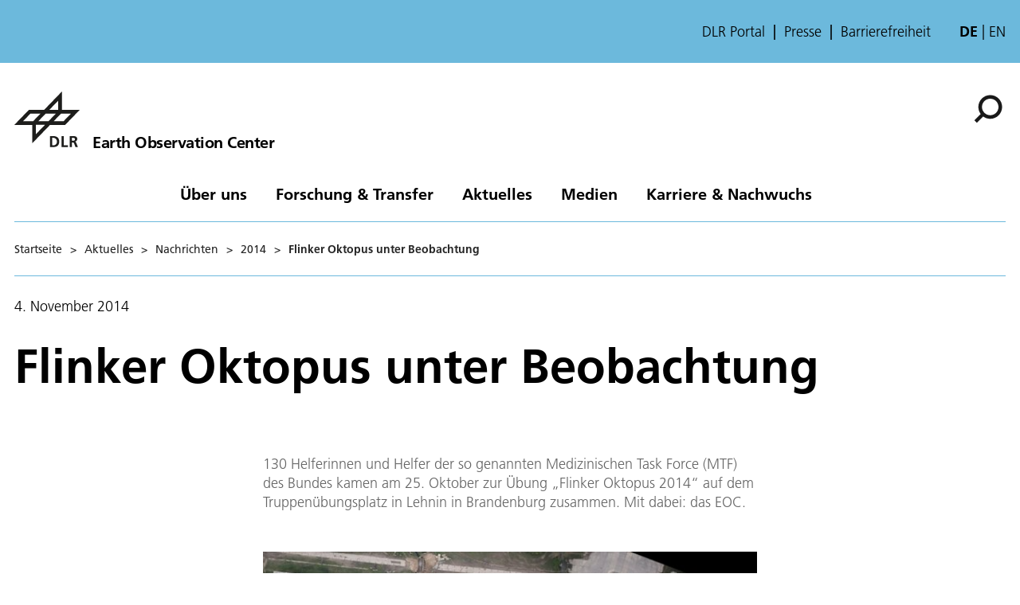

--- FILE ---
content_type: text/html; charset=utf-8
request_url: https://www.dlr.de/de/eoc/aktuelles/nachrichten/2014/flinker-oktopus-unter-beobachtung
body_size: 74273
content:
<!doctype html>
              <html lang="de" data-reactroot=""><head><meta charSet="utf-8"/><title data-react-helmet="true">Flinker Oktopus unter Beobachtung</title><meta data-react-helmet="true" name="description" content="130 Helferinnen und Helfer der so genannten Medizinischen Task Force (MTF) des Bundes kamen am 25. Oktober zur Übung „Flinker Oktopus 2014“ auf dem Truppenübungsplatz in Lehnin in Brandenburg zusammen. Mit dabei: das EOC."/><meta data-react-helmet="true" property="og:title" content="Flinker Oktopus unter Beobachtung"/><meta data-react-helmet="true" property="og:url" content="https://www.dlr.de/de/eoc/aktuelles/nachrichten/2014/flinker-oktopus-unter-beobachtung"/><meta data-react-helmet="true" property="og:image" content="https://www.dlr.de/de/eoc/aktuelles/nachrichten/2014/flinker-oktopus-unter-beobachtung/dlr-zki-vabene-018-p04-v01-high.jpg/@@images/image-1000-647bd9f56cdb12d735e810ba70e98f3d.jpeg"/><meta data-react-helmet="true" property="og:image:width" content="1000"/><meta data-react-helmet="true" property="og:image:height" content="706"/><meta data-react-helmet="true" property="og:description" content="130 Helferinnen und Helfer der so genannten Medizinischen Task Force (MTF) des Bundes kamen am 25. Oktober zur Übung „Flinker Oktopus 2014“ auf dem Truppenübungsplatz in Lehnin in Brandenburg zusammen. Mit dabei: das EOC."/><meta data-react-helmet="true" name="twitter:card" content="summary_large_image"/><meta data-react-helmet="true" property="twitter:url" content="https://www.dlr.de/de/eoc/aktuelles/nachrichten/2014/flinker-oktopus-unter-beobachtung"/><meta data-react-helmet="true" property="twitter:title" content="Flinker Oktopus unter Beobachtung"/><meta data-react-helmet="true" property="twitter:description" content="130 Helferinnen und Helfer der so genannten Medizinischen Task Force (MTF) des Bundes kamen am 25. Oktober zur Übung „Flinker Oktopus 2014“ auf dem Truppenübungsplatz in Lehnin in Brandenburg zusammen. Mit dabei: das EOC."/><meta data-react-helmet="true" property="twitter:domain" content="https://www.dlr.de"/><link data-react-helmet="true" rel="alternate" hrefLang="en" href="http://backend:8080/Plone/en/eoc/latest/news/2014/observing-agile-octopus"/><link data-react-helmet="true" rel="alternate" hrefLang="de" href="http://backend:8080/Plone/de/eoc/aktuelles/nachrichten/2014/flinker-oktopus-unter-beobachtung"/><script>window.env = {"RAZZLE_INTERNAL_API_PATH":"http:\u002F\u002Fbackend:8080\u002FPlone","apiPath":"https:\u002F\u002Fwww.dlr.de","publicURL":"https:\u002F\u002Fwww.dlr.de","disableMatomo":false};</script><link rel="icon" href="/favicon.ico" sizes="any"/><link rel="preload" as="image" href="/static/media/Logo-de.697a8e1f.svg"/><link rel="icon" href="/icon.svg" type="image/svg+xml"/><link rel="apple-touch-icon" sizes="180x180" href="/apple-touch-icon.png"/><link rel="manifest" href="/site.webmanifest" crossorigin="use-credentials"/><link rel="me" href="https://social.bund.de/@DLR"/><meta name="viewport" content="width=device-width, initial-scale=1"/><link data-chunk="client" rel="preload" as="style" href="/static/css/client.e2247f74.chunk.css"/><link data-chunk="client" rel="preload" as="script" href="/static/js/runtime~client.fe8d6778.js"/><link data-chunk="client" rel="preload" as="script" href="/static/js/client.c43cb2fe.chunk.js"/><link data-chunk="client" rel="stylesheet" href="/static/css/client.e2247f74.chunk.css"/></head><body class="view-viewview contenttype-news-item section-de section-eoc section-aktuelles section-nachrichten section-2014 section-flinker-oktopus-unter-beobachtung is-anonymous public-ui is-subsite theme--aviation" style="width:100vw"><div role="navigation" aria-label="Toolbar" id="toolbar"></div><div id="main"><div class="skiplinks-wrapper" role="complementary" aria-label="Skiplinks"><a class="skiplink" href="#view">Hauptinhalt überspringen</a><a class="skiplink" href="#navigation">Navigation überspringen</a><a class="skiplink" href="#footer">Footer überspringen</a></div><div class="top-header-wrapper" role="navigation" aria-label="Links"><div class="header-top mobile only tablet only"></div><div class="header-top mobile hidden tablet hidden"><ul class="links"><li><a title="DLR Portal" class="back-to-home" href="/de">DLR Portal</a></li><li><a class="presse-button" href="/de/aktuelles/presse">Presse</a></li><li><a class="accessibity-button" href="/de/service/barrierefreiheit">Barrierefreiheit</a></li></ul><div class="language-selector"><span class="selected">de</span><a aria-label="Change website language from German to English" class="" title="English" href="/en/eoc/latest/news/2014/observing-agile-octopus">en</a></div></div></div><div role="banner" class="ui basic segment header-wrapper"><style>:root {--custom-theme-color: #6CB9DC;}</style><div class="ui container"><div class="header"><div class="logo-nav-wrapper"><div class="logo"><a aria-label="Das Earth Observation Center (EOC)" href="/de/eoc"><img decoding="sync" src="/static/media/LogoSimple.0621bfc3.svg" width="82" height="70" loading="eager" alt="DLR Logo" class="ui image"/><div class="logo-title"><div class="logo-textline-1"></div><div class="logo-textline-2">Earth Observation Center</div></div></a></div><div class="grouped-utility-icons"><div class="mobile-nav mobile only tablet only"><div class="hamburger-wrapper"><button class="hamburger hamburger--collapse" aria-label="Menü öffnen" title="Menü öffnen" type="button"><span class="hamburger-box"><span class="hamburger-inner"></span></span></button></div></div><a class="search" title="Suche" href="/de/eoc/@@search?allow_local=true"><button aria-label="Suche" class="ui basic icon button institut-search"><svg xmlns="http://www.w3.org/2000/svg" viewBox="0 0 38 38" style="height:36px;width:auto;fill:currentColor" class="icon"><g clip-path="url(#clip0_601_3)" fill="#000"><path fill-rule="evenodd" clip-rule="evenodd" d="M34.1385 16.2076C34.1385 9.40016 28.5999 3.86903 21.7998 3.86903C14.9922 3.86903 9.4612 9.40757 9.4612 16.2076C9.4612 23.0078 14.9922 28.5538 21.7998 28.5538C28.5999 28.5538 34.1385 23.0152 34.1385 16.2076ZM10.9615 25.6203C8.76704 23.0973 7.4383 19.8055 7.4383 16.2076C7.4383 8.28795 13.8801 1.85364 21.7924 1.85364C29.712 1.85364 36.1464 8.29542 36.1464 16.2076C36.1464 24.12 29.7046 30.5617 21.7924 30.5617C18.1945 30.5617 14.9027 29.233 12.3797 27.0386L4.19875 35.2195L2.78052 33.8013L10.9615 25.6203Z"/><path d="M10.9614 25.6204L12.0104 24.7079L12.8615 25.6864L11.9445 26.6034L10.9614 25.6204ZM12.3796 27.0386L11.3966 26.0555L12.3136 25.1385L13.2921 25.9896L12.3796 27.0386ZM4.19867 35.2195L5.18172 36.2026L4.19867 37.1856L3.21562 36.2026L4.19867 35.2195ZM2.78043 33.8013L1.79738 34.7844L0.814331 33.8013L1.79738 32.8182L2.78043 33.8013ZM32.7482 16.2077C32.7482 10.1685 27.8325 5.25932 21.7997 5.25932V2.47883C29.3671 2.47883 35.5286 8.63183 35.5286 16.2077H32.7482ZM21.7997 5.25932C15.7606 5.25932 10.8514 10.1749 10.8514 16.2077H8.07082C8.07082 8.64039 14.2238 2.47883 21.7997 2.47883V5.25932ZM10.8514 16.2077C10.8514 22.2416 15.7616 27.1636 21.7997 27.1636V29.9441C14.2227 29.9441 8.07082 23.7739 8.07082 16.2077H10.8514ZM21.7997 27.1636C27.8314 27.1636 32.7482 22.248 32.7482 16.2077H35.5286C35.5286 23.7826 29.3681 29.9441 21.7997 29.9441V27.1636ZM9.91248 26.5327C7.50693 23.7671 6.04798 20.1544 6.04798 16.2077H8.82846C8.82846 19.4568 10.0269 22.4276 12.0104 24.7079L9.91248 26.5327ZM6.04798 16.2077C6.04798 7.51971 13.1127 0.46344 21.7923 0.46344V3.24393C14.6474 3.24393 8.82846 9.05628 8.82846 16.2077H6.04798ZM21.7923 0.46344C30.4803 0.46344 37.5365 7.52812 37.5365 16.2077H34.756C34.756 9.06279 28.9437 3.24393 21.7923 3.24393V0.46344ZM37.5365 16.2077C37.5365 24.8878 30.4723 31.952 21.7923 31.952V29.1715C28.9367 29.1715 34.756 23.3521 34.756 16.2077H37.5365ZM21.7923 31.952C17.8456 31.952 14.2329 30.4932 11.4672 28.0875L13.2921 25.9896C15.5723 27.973 18.5432 29.1715 21.7923 29.1715V31.952ZM13.3627 28.0216L5.18172 36.2026L3.21562 34.2364L11.3966 26.0555L13.3627 28.0216ZM3.21562 36.2026L1.79738 34.7844L3.76348 32.8182L5.18172 34.2364L3.21562 36.2026ZM1.79738 32.8182L9.97837 24.6373L11.9445 26.6034L3.76348 34.7844L1.79738 32.8182Z"/></g><defs><clipPath id="clip0_601_3"><path fill="#fff" d="M0 0H38V38H0z"/></clipPath></defs></svg></button></a></div></div><nav id="navigation" aria-label="navigation" class="navigation"><div class="ui pointing secondary stackable computer large screen widescreen only menu"><ul class="desktop-menu"><li><button class="item">Über uns</button><div class="submenu-wrapper"><div class="submenu"><div role="presentation" class="close"><svg xmlns="http://www.w3.org/2000/svg" viewBox="0 0 36 36" style="height:48px;width:auto;fill:currentColor" class="icon"><path fill-rule="evenodd" d="M27.899 9.515L26.485 8.101 18 16.586 9.514 8.101 8.1 9.515 16.586 18 8.1 26.486 9.514 27.9 18 19.414 26.485 27.9 27.899 26.486 19.414 18z"/></svg></div><div class="submenu-inner"><a class="submenu-header" href="/de/eoc/ueber-uns"><h2>Über uns</h2></a><ul><div class="subitem-wrapper"><li><a class="" href="/de/eoc/ueber-uns/earth-observation-center-eoc"><span class="left-arrow">▾</span><span>Earth Observation Center</span></a></li><div class="sub-submenu"><ul><div class="subsubitem-wrapper"><li><a class="" href="/de/eoc/ueber-uns/earth-observation-center-eoc/eoc-blogs"><span class="left-arrow">▾</span><span>EOC-Blogs</span></a></li></div></ul></div></div><div class="subitem-wrapper"><li><a class="" href="/de/eoc/ueber-uns/deutsches_fernerkundungsdatenzentrum"><span class="left-arrow">▾</span><span>Deutsches Fernerkundungsdatenzentrum</span></a></li><div class="sub-submenu"><ul><div class="subsubitem-wrapper"><li><a class="" href="/de/eoc/ueber-uns/deutsches_fernerkundungsdatenzentrum/atmosphaere"><span class="left-arrow">▾</span><span>Atmosphäre</span></a></li></div><div class="subsubitem-wrapper"><li><a class="" href="/de/eoc/ueber-uns/deutsches_fernerkundungsdatenzentrum/dynamik-der-landoberflaeche"><span class="left-arrow">▾</span><span>Dynamik der Landoberfläche</span></a></li></div><div class="subsubitem-wrapper"><li><a class="" href="/de/eoc/ueber-uns/deutsches_fernerkundungsdatenzentrum/georisiken-und-zivile-sicherheit"><span class="left-arrow">▾</span><span>Georisiken und zivile Sicherheit</span></a></li></div><div class="subsubitem-wrapper"><li><a class="" href="/de/eoc/ueber-uns/deutsches_fernerkundungsdatenzentrum/informationstechnik"><span class="left-arrow">▾</span><span>Informationstechnik</span></a></li></div><div class="subsubitem-wrapper"><li><a class="" href="/de/eoc/ueber-uns/deutsches_fernerkundungsdatenzentrum/internationales-bodensegment"><span class="left-arrow">▾</span><span>Internationales Bodensegment</span></a></li></div><div class="subsubitem-wrapper"><li><a class="" href="/de/eoc/ueber-uns/deutsches_fernerkundungsdatenzentrum/nationales-bodensegment"><span class="left-arrow">▾</span><span>Nationales Bodensegment</span></a></li></div><div class="subsubitem-wrapper"><li><a class="" href="/de/eoc/ueber-uns/deutsches_fernerkundungsdatenzentrum/wissenschaftskommunikation-und-visualisierung"><span class="left-arrow">▾</span><span>Wissenschaftskommunikation und Visualisierung</span></a></li></div></ul></div></div><div class="subitem-wrapper"><li><a class="" href="/de/eoc/ueber-uns/institut-fuer-methodik-der-fernerkundung"><span class="left-arrow">▾</span><span>Institut für Methodik der Fernerkundung</span></a></li><div class="sub-submenu"><ul><div class="subsubitem-wrapper"><li><a class="" href="/de/eoc/ueber-uns/institut-fuer-methodik-der-fernerkundung/atmosphaerenprozessoren"><span class="left-arrow">▾</span><span>Atmosphärenprozessoren</span></a></li></div><div class="subsubitem-wrapper"><li><a class="" href="/de/eoc/ueber-uns/institut-fuer-methodik-der-fernerkundung/eo-data-science"><span class="left-arrow">▾</span><span>EO Data Science</span></a></li></div><div class="subsubitem-wrapper"><li><a class="" href="/de/eoc/ueber-uns/institut-fuer-methodik-der-fernerkundung/abbildende-spektroskopie"><span class="left-arrow">▾</span><span>Abbildende Spektroskopie</span></a></li></div><div class="subsubitem-wrapper"><li><a class="" href="/de/eoc/ueber-uns/institut-fuer-methodik-der-fernerkundung/photogrammetrie-und-bildanalyse"><span class="left-arrow">▾</span><span>Photogrammetrie und Bildanalyse</span></a></li></div><div class="subsubitem-wrapper"><li><a class="" href="/de/eoc/ueber-uns/institut-fuer-methodik-der-fernerkundung/sar-signalverarbeitung"><span class="left-arrow">▾</span><span>SAR-Signalverarbeitung</span></a></li></div></ul></div></div><div class="subitem-wrapper"><li><a class="" href="/de/eoc/ueber-uns/standorte-anreise"><span class="left-arrow">▾</span><span>Standorte &amp; Anreise</span></a></li><div class="sub-submenu"><ul><div class="subsubitem-wrapper"><li><a class="" href="/de/eoc/ueber-uns/standorte-anreise/dlr-standort-oberpfaffenhofen"><span class="left-arrow">▾</span><span>Oberpfaffenhofen</span></a></li></div><div class="subsubitem-wrapper"><li><a class="" href="/de/eoc/ueber-uns/standorte-anreise/weilheim"><span class="left-arrow">▾</span><span>Weilheim</span></a></li></div><div class="subsubitem-wrapper"><li><a class="" href="/de/eoc/ueber-uns/standorte-anreise/neustrelitz"><span class="left-arrow">▾</span><span>Neustrelitz</span></a></li></div><div class="subsubitem-wrapper"><li><a class="" href="/de/eoc/ueber-uns/standorte-anreise/bremen"><span class="left-arrow">▾</span><span>Bremen</span></a></li></div><div class="subsubitem-wrapper"><li><a class="" href="/de/eoc/ueber-uns/standorte-anreise/berlin-adlershof"><span class="left-arrow">▾</span><span>Berlin-Adlershof</span></a></li></div></ul></div></div><div class="subitem-wrapper"><li><a class="" href="/de/eoc/ueber-uns/auszeichnungen"><span class="left-arrow">▾</span><span>Auszeichnungen</span></a></li><div class="sub-submenu"><ul><div class="subsubitem-wrapper"><li><a class="" href="/de/eoc/ueber-uns/auszeichnungen/qualitatsmanagement"><span class="left-arrow">▾</span><span>Qualitätsmanagement</span></a></li></div><div class="subsubitem-wrapper"><li><a class="" href="/de/eoc/ueber-uns/auszeichnungen/dr-diego-loyola-zum-mitglied-der-international-ozone-commission-ernannt"><span class="left-arrow">▾</span><span>Ernennung zum Mitglied der &quot;International Ozone Commission&quot;</span></a></li></div><div class="subsubitem-wrapper"><li><a class="" href="/de/eoc/ueber-uns/auszeichnungen/zwei-neue-dlr-senior-scientists-im-eoc"><span class="left-arrow">▾</span><span>Zwei neue DLR Senior Scientists im EOC</span></a></li></div><div class="subsubitem-wrapper"><li><a class="" href="/de/eoc/ueber-uns/auszeichnungen/helmut-rott-preis"><span class="left-arrow">▾</span><span>Helmut-Rott Preis</span></a></li></div><div class="subsubitem-wrapper"><li><a class="" href="/de/eoc/ueber-uns/auszeichnungen/dlr-wissenschaftspreis-2022"><span class="left-arrow">▾</span><span>DLR-Wissenschaftspreis 2022</span></a></li></div><div class="subsubitem-wrapper"><li><a class="" href="/de/eoc/ueber-uns/auszeichnungen/ieee-grss-david-landgrebe-award"><span class="left-arrow">▾</span><span>IEEE GRSS David Landgrebe Award</span></a></li></div><div class="subsubitem-wrapper"><li><a class="" href="/de/eoc/ueber-uns/auszeichnungen/der-dlr-wildretter"><span class="left-arrow">▾</span><span>DLR-Wildretter: High-Tech für den Tierschutz</span></a></li></div><div class="subsubitem-wrapper"><li><a class="" href="/de/eoc/ueber-uns/auszeichnungen/sonstige-auszeichnungen"><span class="left-arrow">▾</span><span>Sonstige Auszeichnungen</span></a></li></div></ul></div></div></ul></div></div></div></li><li><button class="item">Forschung &amp; Transfer</button><div class="submenu-wrapper"><div class="submenu"><div role="presentation" class="close"><svg xmlns="http://www.w3.org/2000/svg" viewBox="0 0 36 36" style="height:48px;width:auto;fill:currentColor" class="icon"><path fill-rule="evenodd" d="M27.899 9.515L26.485 8.101 18 16.586 9.514 8.101 8.1 9.515 16.586 18 8.1 26.486 9.514 27.9 18 19.414 26.485 27.9 27.899 26.486 19.414 18z"/></svg></div><div class="submenu-inner"><a class="submenu-header" href="/de/eoc/forschung-transfer"><h2>Forschung &amp; Transfer</h2></a><ul><div class="subitem-wrapper"><li><a class="" href="/de/eoc/forschung-transfer/expertise"><span class="left-arrow">▾</span><span>Expertise</span></a></li><div class="sub-submenu"><ul><div class="subsubitem-wrapper"><li><a class="" href="/de/eoc/forschung-transfer/expertise/datenmanagement-und-datenzugang"><span class="left-arrow">▾</span><span>Datenmanagement und Datenzugang</span></a></li></div><div class="subsubitem-wrapper"><li><a class="" href="/de/eoc/forschung-transfer/expertise/datenprozessoren"><span class="left-arrow">▾</span><span>Datenprozessoren</span></a></li></div><div class="subsubitem-wrapper"><li><a class="" href="/de/eoc/forschung-transfer/expertise/bildverarbeitung"><span class="left-arrow">▾</span><span>Bildverarbeitung</span></a></li></div><div class="subsubitem-wrapper"><li><a class="" href="/de/eoc/forschung-transfer/expertise/spektrometrie"><span class="left-arrow">▾</span><span>Spektrometrie</span></a></li></div><div class="subsubitem-wrapper"><li><a class="" href="/de/eoc/forschung-transfer/expertise/modellierung-und-retrieval"><span class="left-arrow">▾</span><span>Modellierung und Retrieval</span></a></li></div></ul></div></div><div class="subitem-wrapper"><li><a class="" href="/de/eoc/forschung-transfer/themen"><span class="left-arrow">▾</span><span>Themen</span></a></li><div class="sub-submenu"><ul><div class="subsubitem-wrapper"><li><a class="" href="/de/eoc/forschung-transfer/themen/satellitendaten"><span class="left-arrow">▾</span><span>Satellitendaten</span></a></li></div><div class="subsubitem-wrapper"><li><a class="" href="/de/eoc/forschung-transfer/themen/missionen"><span class="left-arrow">▾</span><span>Missionen</span></a></li></div><div class="subsubitem-wrapper"><li><a class="" href="/de/eoc/forschung-transfer/themen/aktuelle-wetterbilder"><span class="left-arrow">▾</span><span>Aktuelle Wetterbilder</span></a></li></div><div class="subsubitem-wrapper"><li><a class="" href="/de/eoc/forschung-transfer/themen/copernicus"><span class="left-arrow">▾</span><span>Copernicus</span></a></li></div></ul></div></div><div class="subitem-wrapper"><li><a class="" href="/de/eoc/forschung-transfer/projekte-und-missionen"><span class="left-arrow">▾</span><span>Projekte und Missionen</span></a></li><div class="sub-submenu"><ul><div class="subsubitem-wrapper"><li><a class="" href="/de/eoc/forschung-transfer/projekte-und-missionen/projekte-atmosphaere"><span class="left-arrow">▾</span><span>Projekte: Atmosphäre</span></a></li></div><div class="subsubitem-wrapper"><li><a class="" href="/de/eoc/forschung-transfer/projekte-und-missionen/projekte-data-science"><span class="left-arrow">▾</span><span>Projekte: Data Science</span></a></li></div><div class="subsubitem-wrapper"><li><a class="" href="/de/eoc/forschung-transfer/projekte-und-missionen/projekte-datenmanagement"><span class="left-arrow">▾</span><span>Projekte: Datenmanagement</span></a></li></div><div class="subsubitem-wrapper"><li><a class="" href="/de/eoc/forschung-transfer/projekte-und-missionen/projekte-gewaesser"><span class="left-arrow">▾</span><span>Projekte: Gewässer</span></a></li></div><div class="subsubitem-wrapper"><li><a class="" href="/de/eoc/forschung-transfer/projekte-und-missionen/projekte-georisiken-und-zivile-sicherheit"><span class="left-arrow">▾</span><span>Projekte: Georisiken und zivile Sicherheit</span></a></li></div><div class="subsubitem-wrapper"><li><a class="" href="/de/eoc/forschung-transfer/projekte-und-missionen/projekte-landoberflaeche"><span class="left-arrow">▾</span><span>Projekte: Landoberfläche</span></a></li></div><div class="subsubitem-wrapper"><li><a class="" href="/de/eoc/forschung-transfer/projekte-und-missionen/abgeschlossene-projekte"><span class="left-arrow">▾</span><span>Abgeschlossene Projekte</span></a></li></div><div class="subsubitem-wrapper"><li><a class="" href="/de/eoc/forschung-transfer/projekte-und-missionen/desis"><span class="left-arrow">▾</span><span>DESIS</span></a></li></div><div class="subsubitem-wrapper"><li><a class="" href="/de/eoc/forschung-transfer/projekte-und-missionen/eo4cam-1"><span class="left-arrow">▾</span><span>EO4CAM</span></a></li></div><div class="subsubitem-wrapper"><li><a class="" href="/de/eoc/forschung-transfer/projekte-und-missionen/global-urban-footprint"><span class="left-arrow">▾</span><span>Global Urban Footprint (GUF)</span></a></li></div><div class="subsubitem-wrapper"><li><a class="" href="/de/eoc/forschung-transfer/projekte-und-missionen/timeline"><span class="left-arrow">▾</span><span>TIMELINE</span></a></li></div></ul></div></div><div class="subitem-wrapper"><li><a class="" href="/de/eoc/forschung-transfer/forschungsinfrastruktur"><span class="left-arrow">▾</span><span>Forschungsinfrastruktur</span></a></li><div class="sub-submenu"><ul><div class="subsubitem-wrapper"><li><a class="" href="/de/eoc/forschung-transfer/forschungsinfrastruktur/station-gars-ohiggins"><span class="left-arrow">▾</span><span>Station GARS O&#x27;Higgins</span></a></li></div><div class="subsubitem-wrapper"><li><a class="" href="/de/eoc/forschung-transfer/forschungsinfrastruktur/demmin"><span class="left-arrow">▾</span><span>DEMMIN</span></a></li></div></ul></div></div><div class="subitem-wrapper"><li><a class="" href="/de/eoc/forschung-transfer/services"><span class="left-arrow">▾</span><span>Forschungsdienstleistungen - Services</span></a></li><div class="sub-submenu"><ul><div class="subsubitem-wrapper"><li><a class="" href="/de/eoc/forschung-transfer/services/eoweb-1"><span class="left-arrow">▾</span><span>EOWEB® GeoPortal (EGP)</span></a></li></div><div class="subsubitem-wrapper"><li><a class="" href="/de/eoc/forschung-transfer/services/eoc-geoservice"><span class="left-arrow">▾</span><span>EOC Geoservice</span></a></li></div><div class="subsubitem-wrapper"><li><a class="" href="/de/eoc/forschung-transfer/services/eoc-auf-github"><span class="left-arrow">▾</span><span>EOC auf GitHub</span></a></li></div><div class="subsubitem-wrapper"><li><a class="" href="/de/eoc/forschung-transfer/services/zki-zentrum-fuer-satellitengestuetzte-kriseninformation"><span class="left-arrow">▾</span><span>ZKI - Zentrum für satellitengestützte Kriseninformation</span></a></li></div><div class="subsubitem-wrapper"><li><a class="" href="/de/eoc/forschung-transfer/services/wdc-rsat-weltdatenzentrum-fuer-die-fernerkundung-der-atmosphaere"><span class="left-arrow">▾</span><span>WDC-RSAT - Weltdatenzentrum für die Fernerkundung der Atmosphäre (derzeit abgeschaltet)</span></a></li></div><div class="subsubitem-wrapper"><li><a class="" href="/de/eoc/forschung-transfer/services/opairs"><span class="left-arrow">▾</span><span>OpAiRS</span></a></li></div><div class="subsubitem-wrapper"><li><a class="" href="/de/eoc/forschung-transfer/services/zeitreihen-feuer"><span class="left-arrow">▾</span><span>Zeitreihen: Feuer</span></a></li></div></ul></div></div><div class="subitem-wrapper"><li><a class="" href="/de/eoc/forschung-transfer/ausgruendungen"><span class="left-arrow">▾</span><span>Ausgründungen</span></a></li><div class="sub-submenu"><ul><div class="subsubitem-wrapper"><li><a class="" href="/de/eoc/forschung-transfer/ausgruendungen/wildretter"><span class="left-arrow">▾</span><span>Wildretter</span></a></li></div><div class="subsubitem-wrapper"><li><a class="" href="/de/eoc/forschung-transfer/ausgruendungen/ajuma-uv-bodyguard"><span class="left-arrow">▾</span><span>ajuma UV-BODYGUARD</span></a></li></div><div class="subsubitem-wrapper"><li><a class="" href="/de/eoc/forschung-transfer/ausgruendungen/eomap"><span class="left-arrow">▾</span><span>EOMAP</span></a></li></div></ul></div></div><div class="subitem-wrapper"><li><a class="" href="/de/eoc/forschung-transfer/innovation-und-transfer"><span class="left-arrow">▾</span><span>Innovation und Transfer</span></a></li><div class="sub-submenu"><ul></ul></div></div></ul></div></div></div></li><li><button class="item">Aktuelles</button><div class="submenu-wrapper"><div class="submenu"><div role="presentation" class="close"><svg xmlns="http://www.w3.org/2000/svg" viewBox="0 0 36 36" style="height:48px;width:auto;fill:currentColor" class="icon"><path fill-rule="evenodd" d="M27.899 9.515L26.485 8.101 18 16.586 9.514 8.101 8.1 9.515 16.586 18 8.1 26.486 9.514 27.9 18 19.414 26.485 27.9 27.899 26.486 19.414 18z"/></svg></div><div class="submenu-inner"><a aria-current="page" class="submenu-header active" href="/de/eoc/aktuelles"><h2>Aktuelles</h2></a><ul><div class="subitem-wrapper"><li><a aria-current="page" class="active" href="/de/eoc/aktuelles/nachrichten"><span class="left-arrow">▾</span><span>Nachrichten</span></a></li><div class="sub-submenu"><ul><div class="subsubitem-wrapper"><li><a class="" href="/de/eoc/aktuelles/nachrichten/eoc-news-unterteilt-nach-jahrgaengen"><span class="left-arrow">▾</span><span>EOC-Nachrichten nach Jahren sortiert</span></a></li></div></ul></div></div><div class="subitem-wrapper"><li><a class="" href="/de/eoc/aktuelles/veranstaltungen"><span class="left-arrow">▾</span><span>Veranstaltungen</span></a></li><div class="sub-submenu"><ul><div class="subsubitem-wrapper"><li><a class="" href="/de/eoc/aktuelles/veranstaltungen/ausstellungen"><span class="left-arrow">▾</span><span>Ausstellungen</span></a></li></div></ul></div></div></ul></div></div></div></li><li><button class="item">Medien</button><div class="submenu-wrapper"><div class="submenu"><div role="presentation" class="close"><svg xmlns="http://www.w3.org/2000/svg" viewBox="0 0 36 36" style="height:48px;width:auto;fill:currentColor" class="icon"><path fill-rule="evenodd" d="M27.899 9.515L26.485 8.101 18 16.586 9.514 8.101 8.1 9.515 16.586 18 8.1 26.486 9.514 27.9 18 19.414 26.485 27.9 27.899 26.486 19.414 18z"/></svg></div><div class="submenu-inner"><a class="submenu-header" href="/de/eoc/medien"><h2>Medien</h2></a><ul><div class="subitem-wrapper"><li><a class="" href="/de/eoc/medien/videos"><span class="left-arrow">▾</span><span>Videos</span></a></li><div class="sub-submenu"><ul><div class="subsubitem-wrapper"><li><a class="" href="/de/eoc/medien/videos/mediathek-filme"><span class="left-arrow">▾</span><span>Mediathek:  Filme</span></a></li></div><div class="subsubitem-wrapper"><li><a class="" href="/de/eoc/medien/videos/mediathek-verkehr"><span class="left-arrow">▾</span><span>Mediathek: Verkehr</span></a></li></div><div class="subsubitem-wrapper"><li><a class="" href="/de/eoc/medien/videos/mediathek-missionen"><span class="left-arrow">▾</span><span>Mediathek:  Missionen</span></a></li></div><div class="subsubitem-wrapper"><li><a class="" href="/de/eoc/medien/videos/mediathek-daten"><span class="left-arrow">▾</span><span>Mediathek:  Daten</span></a></li></div><div class="subsubitem-wrapper"><li><a class="" href="/de/eoc/medien/videos/mediathek-sonstige"><span class="left-arrow">▾</span><span>Mediathek:  Sonstige</span></a></li></div><div class="subsubitem-wrapper"><li><a class="" href="/de/eoc/medien/videos/mediathek-zeitreihen"><span class="left-arrow">▾</span><span>Mediathek: Zeitreihen</span></a></li></div><div class="subsubitem-wrapper"><li><a class="" href="/de/eoc/medien/videos/videos-fuers-web"><span class="left-arrow">▾</span><span>Videos für die EOC-Webseiten</span></a></li></div></ul></div></div><div class="subitem-wrapper"><li><a class="" href="/de/eoc/medien/bilder"><span class="left-arrow">▾</span><span>Bilder</span></a></li><div class="sub-submenu"><ul><div class="subsubitem-wrapper"><li><a class="" href="/de/eoc/medien/bilder/desis-bilder"><span class="left-arrow">▾</span><span>DESIS-Bilder</span></a></li></div><div class="subsubitem-wrapper"><li><a class="" href="/de/eoc/medien/bilder/gars-bildergalerie"><span class="left-arrow">▾</span><span>GARS Bildergalerie</span></a></li></div><div class="subsubitem-wrapper"><li><a class="" href="/de/eoc/medien/bilder/global-urban-footprint"><span class="left-arrow">▾</span><span>Global Urban Footprint Bildergalerie</span></a></li></div></ul></div></div><div class="subitem-wrapper"><li><a class="" href="/de/eoc/medien/eoc-in-den-medien"><span class="left-arrow">▾</span><span>EOC in den Medien</span></a></li><div class="sub-submenu"><ul></ul></div></div></ul></div></div></div></li><li><button class="item">Karriere &amp; Nachwuchs</button><div class="submenu-wrapper"><div class="submenu"><div role="presentation" class="close"><svg xmlns="http://www.w3.org/2000/svg" viewBox="0 0 36 36" style="height:48px;width:auto;fill:currentColor" class="icon"><path fill-rule="evenodd" d="M27.899 9.515L26.485 8.101 18 16.586 9.514 8.101 8.1 9.515 16.586 18 8.1 26.486 9.514 27.9 18 19.414 26.485 27.9 27.899 26.486 19.414 18z"/></svg></div><div class="submenu-inner"><a class="submenu-header" href="/de/eoc/karriere-nachwuchs"><h2>Karriere &amp; Nachwuchs</h2></a><ul><div class="subitem-wrapper"><li><a class="" href="/de/eoc/karriere-nachwuchs/stellenangebote-am-eoc"><span class="left-arrow">▾</span><span>Stellenangebote am EOC</span></a></li><div class="sub-submenu"><ul></ul></div></div><div class="subitem-wrapper"><li><a class="" href="/de/eoc/karriere-nachwuchs/informationen-fuer-studierende"><span class="left-arrow">▾</span><span>Informationen für Studierende</span></a></li><div class="sub-submenu"><ul></ul></div></div></ul></div></div></div></li></ul></div></nav></div></div></div><div role="navigation" aria-label="Brotkrumen" class="ui secondary vertical segment breadcrumbs"> <div class="ui container"><div class="ui breadcrumb mobile-breadcrumb"><a class="section" title="Startseite" href="/de/eoc"><svg xmlns="http://www.w3.org/2000/svg" viewBox="0 0 36 36" style="height:18px;width:auto;fill:currentColor" class="icon"><g fill-rule="evenodd"><path d="M18 4.826L4.476 13.148 5.524 14.851 18 7.174 30.476 14.851 31.524 13.148zM25 27L21 27 21 19 15 19 15 27 11 27 11 15 9 15 9 29 17 29 17 21 19 21 19 29 27 29 27 15 25 15z"/></g></svg></a><div class="divider">&gt;</div><div role="listbox" aria-expanded="false" class="ui top left pointing dropdown" tabindex="0"><div> <svg xmlns="http://www.w3.org/2000/svg" viewBox="0 0 32 32" style="height:20px;width:auto;fill:currentColor;padding-top:3px" class="icon"><path d="M20.5 16C20.5 18.4875 18.4875 20.5 16 20.5C13.5125 20.5 11.5 18.4875 11.5 16C11.5 13.5125 13.5125 11.5 16 11.5C18.4875 11.5 20.5 13.5125 20.5 16ZM27 11.5C24.5125 11.5 22.5 13.5125 22.5 16C22.5 18.4875 24.5125 20.5 27 20.5C29.4875 20.5 31.5 18.4875 31.5 16C31.5 13.5125 29.4875 11.5 27 11.5ZM5 11.5C2.5125 11.5 0.5 13.5125 0.5 16C0.5 18.4875 2.5125 20.5 5 20.5C7.4875 20.5 9.5 18.4875 9.5 16C9.5 13.5125 7.4875 11.5 5 11.5Z"/></svg></div><div class="menu transition"><div role="option" class="item"><a class="section dropdown" href="/de/eoc/aktuelles"><span> <!-- -->Aktuelles</span><div class="divider">&gt;</div></a></div><div role="option" class="item"><a class="section dropdown" href="/de/eoc/aktuelles/nachrichten"><span> <!-- -->Nachrichten</span><div class="divider">&gt;</div></a></div></div></div><div class="divider">&gt;</div><a class="section" href="/de/eoc/aktuelles/nachrichten/2014">2014</a><div class="divider">&gt;</div><div class="active section">Flinker Oktopus unter Beobachtung</div></div><div class="ui breadcrumb desktop-breadcrumb"><a class="section" title="Startseite" href="/de/eoc">Startseite</a><div class="simple-breadcrumb"><div class="divider">&gt;</div><a class="section" href="/de/eoc/aktuelles">Aktuelles</a><div class="divider">&gt;</div><a class="section" href="/de/eoc/aktuelles/nachrichten">Nachrichten</a><div class="divider">&gt;</div><a class="section" href="/de/eoc/aktuelles/nachrichten/2014">2014</a><div class="divider">&gt;</div><div class="active section">Flinker Oktopus unter Beobachtung</div></div></div></div></div><div class="ui basic segment content-area"><main><div id="view"><div id="page-document" class="ui container viewwrapper event-view"><header class="head-title"><span class="day">4. November 2014</span></header><h1 class="documentFirstHeading">Flinker Oktopus unter Beobachtung</h1><div class="slate next--is--same--backgroundColor previous--is--same--backgroundColor is--first--of--block-type is--last--of--block-type next--is--image previous--is--title"><p>130 Helferinnen und Helfer der so genannten Medizinischen Task Force (MTF) des Bundes kamen am 25. Oktober zur Übung „Flinker Oktopus 2014“ auf dem Truppenübungsplatz in Lehnin in Brandenburg zusammen. Mit dabei: das EOC.</p></div><div class="block image align center next--is--same--backgroundColor previous--is--same--backgroundColor is--first--of--block-type is--last--of--block-type next--is--slate large"><div class="block-container"><figure class="figure center large"><div style="position:relative"><div style="position:absolute;visibility:hidden"><img loading="lazy" src="/de/eoc/aktuelles/nachrichten/2014/flinker-oktopus-unter-beobachtung/dlr_20141025_lehnin.jpg/@@images/image-1000-4ef4319583882e7f7bbf8be3eb798ffb.jpeg" alt="" sizes="(max-width: 769px) 100vw, 500px" srcSet="/de/eoc/aktuelles/nachrichten/2014/flinker-oktopus-unter-beobachtung/dlr_20141025_lehnin.jpg/@@images/image-400-f5e5a6ce5b8d3725d91c7d7feed8fb8f.jpeg 400w,/de/eoc/aktuelles/nachrichten/2014/flinker-oktopus-unter-beobachtung/dlr_20141025_lehnin.jpg/@@images/image-600-84ba22c1d359aba98e00a9b556146c66.jpeg 600w,/de/eoc/aktuelles/nachrichten/2014/flinker-oktopus-unter-beobachtung/dlr_20141025_lehnin.jpg/@@images/image-1000-4ef4319583882e7f7bbf8be3eb798ffb.jpeg 1000w,/de/eoc/aktuelles/nachrichten/2014/flinker-oktopus-unter-beobachtung/dlr_20141025_lehnin.jpg/@@images/image-2000-292a5b45e82460ee0c8c022dafed4cb1.jpeg 2000w,/de/eoc/aktuelles/nachrichten/2014/flinker-oktopus-unter-beobachtung/dlr_20141025_lehnin.jpg/@@images/image-2953-e8033f7b21fd6cca9ce8050fcaacddba.jpeg 2953w"/></div></div><img src="[data-uri]" alt="" class="blurhash" data="{&quot;hash&quot;:&quot;LECP@Z%e00-;%MW.ofoKo3j]kDM{&quot;,&quot;punch&quot;:1,&quot;ratio&quot;:1.49974606,&quot;width&quot;:32,&quot;height&quot;:22,&quot;canvasStyle&quot;:{&quot;width&quot;:&quot;100%&quot;,&quot;height&quot;:&quot;auto&quot;}}"/><figcaption><div class="title">Luftaufnahme der Katastrophenübung in Lehnin</div><div class="credits"><div>Credit: <div><a tabindex="-1" href="/de/service/impressum">DLR (CC BY-NC-ND 3.0)</a></div></div><a href="/de/eoc/aktuelles/nachrichten/2014/flinker-oktopus-unter-beobachtung/dlr_20141025_lehnin.jpg/@@images/image-2953-e8033f7b21fd6cca9ce8050fcaacddba.jpeg" class="download-image" tabindex="-1" download="Luftaufnahme der Katastrophenübung in Lehnin">Download</a><a target="_blank" class="show-image" tabindex="-1" href="/de/eoc/aktuelles/nachrichten/2014/flinker-oktopus-unter-beobachtung/dlr_20141025_lehnin.jpg/@@images/image-2953-e8033f7b21fd6cca9ce8050fcaacddba.jpeg">Download</a></div></figcaption></figure></div></div><div class="slate next--is--same--backgroundColor previous--is--same--backgroundColor next--is--same--block-type is--first--of--block-type next--is--slate"><p>Die größtenteils ehrenamtlichen Helferinnen und Helfer aus den vier Bundesländern Berlin, Brandenburg, Hessen und Rheinland-Pfalz übten erstmals gemeinsam, wie im Katastrophenfall eine Vielzahl verletzter Menschen bestmöglichst versorgt werden kann. Im Rahmen der Übung konnten auch Komponenten des Projekts VABENE++ erprobt werden. So lieferte das 4k-System des IMF am DLR-Forschungshubschrauber BO 105 Echtzeitbilder des „Katastrophengeländes“ sowie Verkehrsdaten. Die Daten wurden direkt vom Hubschrauber übertragen und der Übungsleitung unmittelbar über ein Webportal und maßgeschneiderte Kartenprodukte zur Verfügung gestellt.</p></div><div class="slate next--is--same--backgroundColor previous--is--same--backgroundColor previous--is--same--block-type is--last--of--block-type next--is--image"><p>Der Betrieb des 4k-Systems und der Empfangsstation erfolgte durch das IMF. Das DFD stellte die Daten über Webportal und Karten bereit. Das IMF koordinierte darüber hinaus den DLR-Einsatz, für den - neben den EOC-Mitarbeitern - auch Mitarbeiter aus den DLR-Standorten Berlin, Braunschweig und Oberpfaffenhofen insgesamt fünf Tage vor Ort waren.<br/> Organisiert wurde „Flinker Oktopus 2014“ durch das Bundesamt für Bevölkerungsschutz und Katastrophenhilfe (BBK). Im Projekt VABENE++ entwickeln verschiedene DLR-Institute unter Projektleitung des Instituts für Verkehrssystemtechnik des DLR Unterstützungswerkzeuge für Behörden und Organisationen für den Umgang mit Katastrophen und Großveranstaltungen.</p></div><div class="block image align center next--is--same--backgroundColor previous--is--same--backgroundColor is--first--of--block-type is--last--of--block-type next--is--slate large"><div class="block-container"><figure class="figure center large"><div style="position:relative"><div style="position:absolute;visibility:hidden"><img loading="lazy" src="/de/eoc/aktuelles/nachrichten/2014/flinker-oktopus-unter-beobachtung/dlr-zki-vabene-018-p04-v01-high.jpg/@@images/image-1000-647bd9f56cdb12d735e810ba70e98f3d.jpeg" alt="" sizes="(max-width: 769px) 100vw, 500px" srcSet="/de/eoc/aktuelles/nachrichten/2014/flinker-oktopus-unter-beobachtung/dlr-zki-vabene-018-p04-v01-high.jpg/@@images/image-400-44eb034943700b34b21ebe22d70e122f.jpeg 400w,/de/eoc/aktuelles/nachrichten/2014/flinker-oktopus-unter-beobachtung/dlr-zki-vabene-018-p04-v01-high.jpg/@@images/image-600-7aebb9b99729f5ea0bd4dea2a739bb81.jpeg 600w,/de/eoc/aktuelles/nachrichten/2014/flinker-oktopus-unter-beobachtung/dlr-zki-vabene-018-p04-v01-high.jpg/@@images/image-1000-647bd9f56cdb12d735e810ba70e98f3d.jpeg 1000w,/de/eoc/aktuelles/nachrichten/2014/flinker-oktopus-unter-beobachtung/dlr-zki-vabene-018-p04-v01-high.jpg/@@images/image-2000-728a6503fc43475ede23ed08100502fa.jpeg 2000w,/de/eoc/aktuelles/nachrichten/2014/flinker-oktopus-unter-beobachtung/dlr-zki-vabene-018-p04-v01-high.jpg/@@images/image-9933-8859cb9150a5af4ef7fbebc758fb45bc.jpeg 9933w"/></div></div><img src="[data-uri]" alt="" class="blurhash" data="{&quot;hash&quot;:&quot;LVF=~+4m~q4n%MtRRjt7%MWDWAxt&quot;,&quot;punch&quot;:1,&quot;ratio&quot;:1.41556221,&quot;width&quot;:32,&quot;height&quot;:23,&quot;canvasStyle&quot;:{&quot;width&quot;:&quot;100%&quot;,&quot;height&quot;:&quot;auto&quot;}}"/><figcaption><div class="title">Beispiel-Kartenprodukt:</div><div class="description"><div>Geographische Referenzinformation, Lehnin/Brandenburg, Ortskampfanlage I, „Rauhberg“. Diese Karte wurde bereits im Vorfeld der Übung basierend auf Archiv-Luftbildern erstellt und an die Übungsteilnehmer zur Übungsvorbereitung ausgehändigt.</div></div><div class="credits"><div>Credit: <div><a tabindex="-1" href="/de/service/impressum">DLR (CC BY-NC-ND 3.0)</a></div></div><a href="/de/eoc/aktuelles/nachrichten/2014/flinker-oktopus-unter-beobachtung/dlr-zki-vabene-018-p04-v01-high.jpg/@@images/image-9933-8859cb9150a5af4ef7fbebc758fb45bc.jpeg" class="download-image" tabindex="-1" download="Beispiel-Kartenprodukt:">Download</a><a target="_blank" class="show-image" tabindex="-1" href="/de/eoc/aktuelles/nachrichten/2014/flinker-oktopus-unter-beobachtung/dlr-zki-vabene-018-p04-v01-high.jpg/@@images/image-9933-8859cb9150a5af4ef7fbebc758fb45bc.jpeg">Download</a></div></figcaption></figure></div></div><div class="slate next--is--same--backgroundColor previous--is--same--backgroundColor next--is--same--block-type is--first--of--block-type next--is--slate"><h2 id="aebc5e45-93d8-4def-8592-0d32b7c79950">Links</h2></div><div class="slate next--is--same--backgroundColor previous--is--same--backgroundColor previous--is--same--block-type is--last--of--block-type next--is--contactList"><ul><li><a href="/de/aktuelles/nachrichten/2014/20140702_neues-kamerasystem-auf-hubschrauber-zur-verkehrsueberwachung_10822/">Neues Kamerasystem auf Hubschrauber zur Verkehrsüberwachung</a></li></ul></div><div class="block contact-list has--backgroundColor--transparent next--is--same--backgroundColor previous--is--same--backgroundColor is--first--of--block-type is--last--of--block-type has--headline"><div class="block-container"></div></div></div></div></main></div><footer id="footer"><div class="doormat"><div class="portal-footer"><div class="ui container"><div class="icon-wrapper top logo detached"><img src="/static/media/LogoSimple.0621bfc3.svg" alt="DLR logo" width="82" height="70"/><div class="logo-title"><div class="logo-textline-1"></div><div class="logo-textline-2">Earth Observation Center</div></div></div><div class="ui stackable three column grid"><div class="column left"><div class="icon-wrapper top logo "><img src="/static/media/LogoSimple.0621bfc3.svg" alt="DLR Logo" width="82" height="70"/><div class="logo-title"><div class="logo-textline-1"></div><div class="logo-textline-2">Earth Observation Center</div></div></div><div class="text"><p style="white-space:pre-line">Münchener Str. 20
82234 Weßling
</p></div></div><div class="column center"><h2>Kontakt</h2><div class="details"><ul><li><a aria-label="Contact" href="/de/eoc/kontakt-formular">Kontaktformular</a></li></ul></div></div><div class="column right"><h2>Über die Website</h2><div class="details"><ul><li><a aria-label="Accessibility" href="/de/service/barrierefreiheit">Barrierefreiheit</a></li><li><a aria-label="Privacy Policy" href="/de/service/datenschutz">Datenschutzerklärung</a></li><li><a aria-label="Privacy Settings" href="/de/service/datenschutz-einstellungen">Datenschutz-Einstellungen (Cookies)</a></li><li><a aria-label="Imprint &amp; terms of use" href="/de/service/impressum">Impressum &amp; Nutzungsbedingungen</a></li></ul></div></div></div></div></div></div><div class="footer-bottom"><div class="ui vertical segment"><div class="ui container"><div class="ui stackable one column grid"><div class="column left"><div class="rrss-links"></div></div></div></div></div></div></footer><div class="Toastify"></div></div><div id="sidebar"></div><script>/** BLURHASH FAST LOADING **/!function(r){var o={};function n(t){var e;return(o[t]||(e=o[t]={i:t,l:!1,exports:{}},r[t].call(e.exports,e,e.exports,n),e.l=!0,e)).exports}n.m=r,n.c=o,n.d=function(t,e,r){n.o(t,e)||Object.defineProperty(t,e,{enumerable:!0,get:r})},n.r=function(t){"undefined"!=typeof Symbol&&Symbol.toStringTag&&Object.defineProperty(t,Symbol.toStringTag,{value:"Module"}),Object.defineProperty(t,"__esModule",{value:!0})},n.t=function(e,t){if(1&t&&(e=n(e)),8&t)return e;if(4&t&&"object"==typeof e&&e&&e.__esModule)return e;var r=Object.create(null);if(n.r(r),Object.defineProperty(r,"default",{enumerable:!0,value:e}),2&t&&"string"!=typeof e)for(var o in e)n.d(r,o,function(t){return e[t]}.bind(null,o));return r},n.n=function(t){var e=t&&t.__esModule?function(){return t.default}:function(){return t};return n.d(e,"a",e),e},n.o=function(t,e){return Object.prototype.hasOwnProperty.call(t,e)},n.p="",n(n.s=0)}([function(t,e,r){"use strict";r.r(e);const n="0123456789ABCDEFGHIJKLMNOPQRSTUVWXYZabcdefghijklmnopqrstuvwxyz#$%*+,-.:;=?@[]^_{|}~",P=(t,e,r)=>{let o=0;for(;e<r;)o=(o*=83)+n.indexOf(t[e++]);return o},o=Math.pow,_=Math.PI,a=2*_,i=3294.6,u=269.025,C=t=>10.31475<t?o(t/u+.052132,2.4):t/i,F=t=>~~(1227e-8<t?u*o(t,.416666)-13.025:t*i+1),A=t=>(t<0?-1:1)*t*t,I=t=>{for(t+=_/2;t>_;)t-=a;var e=1.27323954*t-.405284735*A(t);return.225*(A(e)-e)+e};document.querySelectorAll("img.blurhash").forEach(t=>{var e=t.getAttribute("data"),{width:e,height:r,hash:o,canvasStyle:n,imgWidth:a,ratio:i}=JSON.parse(e),u=t.previousSibling.firstChild.firstChild;const{aspectRatio:l,objectFit:c}=getComputedStyle(u),s=document.createElement("canvas");t.replaceWith(s);for(const p in n)s.style[p]=n[p];s.style.width=parseFloat(a)+"px",s.height=r,s.width=e,!l||l.startsWith("auto")||s.style.aspectRatio?a&&(s.style.height=parseFloat(a)/i+"px"):(s.style.aspectRatio=l,s.style.objectFit=c,s.style.height="auto");u=function(t,e,r,o){var n=P(t,0,1),a=n%9+1,i=1+~~(n/9),u=a*i,l=(P(t,1,2)+1)/13446*(1|o);const c=new Float64Array(3*u);var s=P(t,2,6);c[0]=C(s>>16),c[1]=C(s>>8&255),c[2]=C(255&s);let f=0,d=0,p=0,h=0,y=0,b=0,g=0,v,m,S,j,O,x;for(f=1;f<u;f++)s=P(t,4+2*f,6+2*f),c[3*f]=A(~~(s/361)-9)*l,c[3*f+1]=A(~~(s/19)%19-9)*l,c[3*f+2]=A(s%19-9)*l;var w=4*e;const M=new Uint8ClampedArray(w*r);for(h=0;h<r;h++)for(O=_*h/r,p=0;p<e;p++){for(y=0,b=0,g=0,x=_*p/e,d=0;d<i;d++)for(m=I(O*d),f=0;f<a;f++)v=I(x*f)*m,S=3*(f+d*a),y+=c[S]*v,b+=c[1+S]*v,g+=c[2+S]*v;j=4*p+h*w,M[j]=F(y),M[1+j]=F(b),M[2+j]=F(g),M[3+j]=255}return M}(o,e,r);const f=s.getContext("2d"),d=f.createImageData(e,r);d.data.set(u),f.putImageData(d,0,0)})}]);</script><script charSet="UTF-8">window.__data={"router":{"location":{"pathname":"\u002Fde\u002Feoc\u002Faktuelles\u002Fnachrichten\u002F2014\u002Fflinker-oktopus-unter-beobachtung","search":"","hash":"","state":undefined,"key":"cyn5j3","query":{}},"action":"POP"},"intl":{"defaultLocale":"en","locale":"de","messages":{"\u003Cp\u003EAdd some HTML here\u003C\u002Fp\u003E":"\u003Cp\u003EHTML hier einfügen\u003C\u002Fp\u003E","Account Registration Completed":"Die Registrierung Ihres Zugangs wurde erfolgreich abgeschlossen.","Account activation completed":"Passwort gesetzt.","Action":"Aktion","Action changed":"Aktion geändert","Action: ":"Aktion: ","Actions":"Aktionen","Activate and deactivate":"Aktiviern und Deaktivieren","Active":"Aktiv","Active content rules in this Page":"Aktivierte Inhaltsregeln auf dieser Seite","Add":"Hinzufügen","Add (object list)":"Hinzufügen","Add Addons":"Add-on hinzufügen","Add Alternative URL":"Quell URL hinzufügen","Add Content":"Inhalte hinzufügen","Add Content Rule":"Inhaltsregel hinzufügen","Add Rule":"Regel hinzufügen","Add Translation…":"Übersetzung hinzufügen…","Add User":"Benutzer hinzufügen","Add a description…":"Beschreibung hinzufügen…","Add a new alternative url":"Fügen Sie eine neue, alternative URL hinzu","Add action":"Aktion hinzufügen","Add block":"Block hinzufügen","Add block…":"Block hinzufügen","Add condition":"Bedingung hinzufügen","Add content rule":"Inhaltsregel hinzufügen","Add criteria":"Kriterien hinzufügen","Add date":"Datum hinzufügen","Add field":"Feld hinzufügen","Add fieldset":"Fieldset hinzufügen","Add group":"Gruppe hinzufügen","Add new content type":"Neuen Inhaltstypen hinzufügen","Add new group":"Neue Gruppe hinzufügen","Add new user":"Neuen Benutzer hinzufügen","Add to Groups":"Zu Gruppe hinzufügen","Add users to group":"Benutzer zu Gruppe hinzufügen","Add vocabulary term":"Neuen Term hinzufügen","Add {type}":"{type} hinzufügen","Add-Ons":"Erweiterungen","Add-on Configuration":"Konfiguration von Erweiterungen","Add-ons":"Erweiterungen","Add-ons Settings":"Einstellungen Add-ons","Added":"Hinzugefügt","Additional date":"Zusätzliches Datum","Addon could not be installed":"Erweiterung konnte nicht installiert werden","Addon could not be uninstalled":"Erweiterung konnte nicht deinstalliert werden","Addon could not be upgraded":"Erweiterung konnte nicht aktualisiert werden","Addon installed succesfuly":"Erweiterungen erfolgreich installiert","Addon uninstalled succesfuly":"Erweiterung erfolgreich deinstalliert","Addon upgraded succesfuly":"Erweiterung erfolgreich aktualisiert","Album view":"Album","Alias":"Alias","Alias has been added":"Alias wurde hinzugefügt","Aliases have been removed.":"Weiterleitungen wurden entfernt.","Aliases have been uploaded.":"Weiterleitungen wurden hochgeladen.","Alignment":"Ausrichtung","All":"Alle","All content":"Alle Inhalte","All existing alternative urls for this site":"Alle existierenden, alternativen Pfade für diese Seite","Alphabetically":"alphabetisch","Alt text":"Alternativ Text","Alt text hint":"Alternativ Text Hinweis","Alt text hint link text":"Alternativ Text Hinweis Linktext","Alternative url path (Required)":"Alternativer Pfad (erforderlich)","Alternative url path must start with a slash.":"Alternativer Pfad muss mit einem Schrägstrich beginnen","Alternative url path → target url path (date and time of creation, manually created yes\u002Fno)":"Alternativer URL Pfad → Zielpfad (Datum und Zeit der Erstellung, manuell erstellt ja\u002Fnein)","Applied to subfolders":"Auf Unterseiten angewendet","Applies to subfolders?":"Wird auf Unterseiten angewendet?","Apply to subfolders":"Auf Unterseiten anwenden","Apply working copy":"Arbeitskopie anwenden","Are you sure you want to delete this field?":"Sind Sie sicher, dass Sie dieses Feld löschen möchten?","Are you sure you want to delete this fieldset including all fields?":"Sind Sie sicher, dass Sie dieses Fieldset löschen möchten?","Ascending":"Aufsteigend","Assignments":"Zuweisungen","Available":"Verfügbar","Available content rules:":"Verfügbare Inhaltsregeln:","Back":"Zurück","Base":"Basis","Base search query":"Basis Suchfilter","Block":"Block","Both email address and password are case sensitive, check that caps lock is not enabled.":"Sowohl E-Mail Adresse als auch Passwort unterscheiden zwischen Groß- und Kleinschreibung, stellen Sie sicher dass die Hochstelltaste nicht aktiviert ist.","Breadcrumbs":"Brotkrumen","Browse":"Durchsuchen","Browse the site, drop an image, or type an URL":"Bild auswählen, hochladen oder URL angeben","BulkUploadAltUrls":"CSV Massenupload","By default, permissions from the container of this item are inherited. If you disable this, only the explicitly defined sharing permissions will be valid. In the overview, the symbol {inherited} indicates an inherited value. Similarly, the symbol {global} indicates a global role, which is managed by the site administrator.":"Standardmäßig werden die Berechtigungen von einem Ordner auf die in ihm befindlichen Artikel vererbt. Wenn Sie dies deaktivieren, sind nur die explizit definierten Zugriffsberechtigungen gültig. In der Übersicht zeigt das Symbol ${image_confirm_icon} einen ererbten Wert an. Das Symbol ${image_link_icon} zeigt eine globale Funktion an, die vom Administrator verwaltet wird.","CSVFile":"CSV Datei","Cache Name":"Cache Name","Can not edit Layout for \u003Cstrong\u003E{type}\u003C\u002Fstrong\u003E content-type as it doesn't have support for \u003Cstrong\u003EVolto Blocks\u003C\u002Fstrong\u003E enabled":"Layout für \u003Cstrong\u003E{type}\u003C\u002Fstrong\u003E kann nicht verändert werden, da das \u003Cstrong\u003EVolto Blocks\u003C\u002Fstrong\u003E-Behavior nicht für diesen Inhaltstyp aktiviert ist","Can not edit Layout for \u003Cstrong\u003E{type}\u003C\u002Fstrong\u003E content-type as the \u003Cstrong\u003EBlocks behavior\u003C\u002Fstrong\u003E is enabled and \u003Cstrong\u003Eread-only\u003C\u002Fstrong\u003E":"Layout für \u003Cstrong\u003E{type}\u003C\u002Fstrong\u003E kann nicht verändert werden, da das \u003Cstrong\u003EVolto Blocks\u003C\u002Fstrong\u003E-Behavior auf nur-lesend gesetzt ist","Cancel":"Abbrechen","Cell":"Zelle","Center":"","Change Note":"Änderungsnotiz","Change Password":"Passwort ändern","Change State":"Arbeitsablauf-Status ändern","Change workflow state recursively":"Arbeitsablauf-Status für alle Unterobjekte ebenfalls ändern","Changes applied.":"Änderungen durchgeführt.","Changes saved":"Änderungen gespeichert","Changes saved.":"Änderungen gespeichert.","Checkbox":"Checkbox","Choices":"Auswahlfeld","Choose Image":"Bild auswählen","Choose Target":"Ziel auswählen","Choose a file":"Datei auswählen","Clear":"Löschen","Clear filters":"Filter entfernen","Click to download full sized image":"Klicken um das Bild in der vollen Größe runterzuladen","Close":"Schließen","Close menu":"","Code":"Code","Collapse item":"Element einklappen","Collection":"Kollektion","Color":"Farbe","Comment":"Kommentar","Commenter":"Kommentarautor","Comments":"Bemerkungen","Compare":"Vergleichen","Condition changed":"Bedingung geändert","Condition: ":"Bedingung: ","Configuration Versions":"Konfigurationsversionen","Configure Content Rule":"Inhaltsregel konfigurieren","Configure Content Rule: {title}":"Inhaltsregel konfigurieren: {title}","Configure content rule":"Inhaltsregel konfigurieren","Confirm password":"Passwort bestätigen","Connection refused":"Verbindung abgelehnt","Contact form":"Kontaktformular","Contained items":"Enthaltene Elemente","Content":"Inhalt","Content Rule":"Inhaltsregel","Content Rules":"Inhaltsregeln","Content rules for {title}":"Inhaltsregeln für {title}","Content rules from parent folders":"Inhaltsregeln von übergeordneten Seiten","Content that links to or references {title}":"Zu {title} verlinkende oder referenzierende Inhalte","Content type created":"Inhaltstyp erstellt","Content type deleted":"Inhaltstyp gelöscht","Contents":"Inhalte","Controls":"Einstellungen","Copy":"Kopieren","Copy blocks":"Blöcke kopieren","Copyright":"Urheberrecht","Copyright statement or other rights information on this item.":"Informationen über die Urheber- und Nutzungsrechte an diesem Artikel.","Create or delete relations to target":"","Create working copy":"Arbeitskopie erstellen","Created after":"Erstellt nach","Created before":"Erstellt vor","Created by {creator} on {date}":"Erstellt von {creator} am {date}","Created on":"Erstellt am","Creator":"Ersteller","Creators":"Ersteller","Criteria":"Kriterium","Current active configuration":"Derzeit aktive Konfiguration","Current filters applied":"Ausgewählte Filter","Current password":"Aktuelles Passwort","Cut":"Ausschneiden","Cut blocks":"Blöcke ausschneiden","Daily":"Täglich","Database":"Datenbank","Database Information":"Datenbankinformationen","Database Location":"Speicheort Datenbank","Database Size":"Größe Datenbank","Database main":"Datenbank","Date":"Datum","Date (newest first)":"Datum (neustes zuerst)","Default":"Standard","Default view":"Standard","Delete":"Löschen","Delete Group":"Gruppe löschen","Delete Type":"Inhaltstype löschen","Delete User":"Benutzer löschen","Delete action":"Löschaktion","Delete blocks":"Blöcke löschen","Delete col":"Spalte löschen","Delete condition":"Löschbedingung","Delete row":"Zeile löschen","Delete selected items?":"","Delete this item?":"","Deleted":"Gelöscht","Deleting this item breaks {brokenReferences} {variation}.":"","Depth":"Tiefe","Descending":"Absteigend","Description":"Beschreibung","Diff":"Unterschied","Difference between revision {one} and {two} of {title}":"Unterschied zwischen Version {one} and {two} von {title}","Disable":"Deaktivieren","Disable apply to subfolders":"Anwendung auf Unterseiten deaktivieren","Disabled":"Deaktiviert","Disabled apply to subfolders":"Anwendung auf Unterseiten deaktiviert","Distributed under the {license}.":"Lizensiert unter der {license}.","Divide each row into separate cells":"Jede Zeile in einzelne Zellen teilen","Do you really want to delete the group {groupname}?":"Möchten Sie die Gruppe {groupname} wirklich löschen?","Do you really want to delete the type {typename}?":"Möchten Sie den Inhaltstyp {typename} wirklich löschen?","Do you really want to delete the user {username}?":"Möchten Sie den Nutzer {username} wirklich löschen?","Do you really want to delete this item?":"Möchten Sie den Artikel wirklich löschen?","Document":"Seite","Document view":"Seite","Download Event":"Termindetails herunterladen","Drag and drop files from your computer onto this area or click the “Browse” button.":"Ziehen Sie Dateien von Ihrem Computer auf diesen Bereich oder drücken Sie den “Durchsuchen”-Knopf.","Drop file here to replace the existing file":"Datei hier ablegen um die bestehende Datei zu ersetzen","Drop file here to upload a new file":"Datei hier ablegen um eine neue Datei hochzuladen","Drop files here ...":"Datei hier ablegen um die bestehende Datei zu ersetzen","Dry run selected, transaction aborted.":"Probelauf gewählt, Transaktion abgebrochen.","E-mail":"E-Mail","E-mail addresses do not match.":"E-Mail-Adressen stimmen nicht überein.","Edit":"Bearbeiten","Edit Alternative URL":"Quell URL bearbeiten","Edit Rule":"Bearbeitungsregel","Edit comment":"Kommentar bearbeiten","Edit field":"Feld bearbeiten","Edit fieldset":"Fieldset bearbeiten","Edit recurrence":"Wiederkehrende Einstellungen bearbeiten","Edit values":"Werte bearbeiten","Edit {title}":"{title} bearbeiten","Email":"Email","Email sent":"E-Mail gesendet","Embed code error, please follow the instructions and try again.":"Fehler beim Einbinden des Google Maps Codes. Bitte lesen Sie die Anweisungen und stellen Sie sicher dass Sie den korrekten Code verwenden.","Empty object list":"Leere Liste von Elementen","Enable":"Aktivieren","Enable editable Blocks":"Aktiviere bearbeitbare Blocks","Enabled":"Aktiviert","Enabled here?":"Hier aktivieren?","Enabled?":"Aktiviert?","End Date":"Enddatum","Enter URL or select an item":"URL eingeben oder Objekt auswählen","Enter a username above to search or click 'Show All'":"Benutzername oben eingeben oder auf 'Alle anzeigen' klicken","Enter an email address. This will be your login name. We respect your privacy, and will not give the address away to any third parties or expose it anywhere.":"Tragen Sie Ihre E-Mail-Adresse ein, mit der Sie sich künftig anmelden müssen. Wir respektieren den Datenschutz und werden die E-Mail-Adresse nicht an Dritte weitergeben und auch nirgends anzeigen.","Enter full name, e.g. John Smith.":"Tragen Sie bitte Ihren vollen Namen ein.","Enter map Embed Code":"Karten-Einbettungscode eingeben","Enter the absolute path of the target. Target must exist or be an existing alternative url path to the target.":"Geben Sie den absoluten Pfad des Ziels ein. Das Ziel muss existieren oder ein existierender, alternativer Pfad zum Ziel sein.","Enter the absolute path where the alternative url should exist. The path must start with '\u002F'. Only URLs that result in a 404 not found page will result in a redirect occurring.":"Geben Sie den absoluten Pfad an wo die Quell URL hinterlegt werden sollte. Der Pfad muss mit einem '\u002F' beginnen. Nur URLs welche einen 404 (Not Found) Fehler auslösen werden weitergeleitet.","Enter the absolute path where the alternative url should exist. The path must start with '\u002F'. Only urls that result in a 404 not found page will result in a redirect occurring.":"Geben Sie den absoluten Pfad ein, an dem die alternative URL existieren soll. Der Pfad muss mit '\u002F' beginnen. Es werden nur URLs die in einem '404 Nicht Gefunden' enden, weitergeleitet.","Enter your current password.":"Geben Sie Ihr aktuelles Passwort ein.","Enter your email for verification.":"Geben Sie Ihre E-Mail zur Verifikation ein.","Enter your new password. Minimum 8 characters.":"Geben Sie ihr neues Passwort ein. Mindestens 8 Zeichen.","Enter your username for verification.":"Geben Sie Ihren Nutzernamen zur Verifikation ein.","Entries":"Einträge","Error":"Fehler","Event":"Veranstaltung","Event listing":"Termine","Event view":"Termin","Exclude from navigation":"Von der Navigation ausschließen","Exclude this occurence":"Dieses Datum ausschließen","Excluded from navigation":"Von Navigation ausgeschlossen","Existing alternative urls for this item":"Existierende, alternative URLs für dieses Element","Expand sidebar":"Sidebar vergrößern","Expiration Date":"Ablaufdatum","Expiration date":"Ablaufdatum","Expired":"Abgelaufen","External URL":"Externe URL","Facet":"Facette","Facet widget":"Facetten-Widget","Facets":"Facetten","Facets on left side":"Facetten links","Facets on right side":"Facetten rechts","Facets on top":"Facetten oben","Failed To Undo Transactions":"Transaktion rückgänig machen fehlgeschlagen","Field":"Feld","File":"Datei","File size":"Dateigröße","File view":"Datei","Filename":"Dateiname","Filter":"","Filter Rules:":"Filterregeln:","Filter by prefix":"Nach Präfix filtern","Filter users by groups":"Filtere Benutzer via Gruppenmitgliedschaft","Filter…":"Filter…","First":"Erster Tag des Monats","Fix relations":"","Fixed width table cells":"Zellen mit fester Breite","Fold":"Einklappen","Folder":"Ordner","Folder listing":"Ordner","Forbidden":"Verboten","Fourth":"Vierter","From":"E-Mail","Full":"","Full Name":"Vor- und Nachname","Fullname":"Name","GNU GPL license":"GNU-GPL-Lizenz","General":"Allgemein","Global role":"Globale Rolle","Google Maps Embedded Block":"Google Maps Block","Group":"Gruppe","Group created":"Gruppe erstellt","Group roles updated":"Gruppenrollen aktualisiert","Groupname":"Gruppenname","Groups":"Gruppen","Groups are logical collections of users, such as departments and business units. Groups are not directly related to permissions on a global level, you normally use Roles for that - and let certain Groups have a particular role. The symbol{plone_svg}indicates a role inherited from membership in another group.":"Gruppen sind Kollektionen von Nutzern, wie z.B. Abteilungen oder Organisationseinheiten. Berechtigungen werden normalerweise nicht global an Gruppen vergeben, sondern eher an Rollen, und dann haben Gruppen eine bestimmte Rolle. Das Symbol {plone_svg} zeigt an, dass eine Rolle von einer anderen Gruppe geerbt wird.","Header cell":"Kopfzeile","Headline":"Überschrift","Headline level":"Überschrift","Hidden facets will still filter the results if proper parameters are passed in URLs":"Versteckte Facetten können die Ergebnisse weiterhin filtern, wenn die entsprechenden Parameter in der URL angehängt werden","Hide Replies":"Antworten ausblenden","Hide facet?":"Facette verstecken","Hide title":"","History":"Historie","History Version Number":"Historie Versionsnummer","History of {title}":"Historie von {title}","Home":"Startseite","ID":"","If all of the following conditions are met:":"Wenn alle nachfolgenden Bedingungen erfüllt sind:","If selected, this item will not appear in the navigation tree":"Bestimmt, ob der Artikel nicht in der Navigation auftauchen soll.","If this date is in the future, the content will not show up in listings and searches until this date.":"Falls das Datum in der Zukunft liegt wird der Inhalt in Auflistungen und bei der Suche nicht auftauchen, bis zu dem Datum.","If you are certain this user has abandoned the object, you may unlock the object. You will then be able to edit it.":"Wenn Sie sicher sind dass das Objekt nicht mehr aktiv von einem anderen Nutzer verwendet wird, können Sie die Sperrung aufheben. Danach können Sie das Objekt bearbeiten.","If you are certain you have the correct web address but are encountering an error, please contact the {site_admin}.":"Wenn Sie sicher sind, dass Sie die richtige Adresse eingegeben haben, kontaktieren Sie bitte den {site_admin}.","Image":"Bild","Image gallery":"Bildergalerie","Image override":"Bild überschreiben","Image size":"Bildgröße","Image view":"Bild","Include this occurence":"Datum einbeziehen","Info":"Information","InfoUserGroupSettings":"Sie haben die Option 'viele Benutzer' oder 'viele Gruppen' gewählt. Deshalb erwartet das Panel die Eingabe eines Suchwerts und die Auswahl eines Gruppen-Filters um Benutzer und Gruppen zu zeigen. Wenn Sie im Panel umgehend alle Benutzer und Gruppen sehen möchten, dann wechseln Sie bitte zu den Benutzer- und Gruppeneinstellungen und ändern die Einstellungen. Links finden Sie einen Link.","Inherit permissions from higher levels":"Berechtigungen von übergeordneten Seiten übernehmen","Inherited value":"Geerbter Wert","Insert col after":"Spalte dahinter einfügen","Insert col before":"Spalte davor einfügen","Insert row after":"Zeile dahinter einfügen","Insert row before":"Zeile davor einfügen","Inspect relations":"","Install":"Installieren","Installed":"Installiert","Installed version":"Installierte Version","Installing a third party add-on":"Eine Erweiterung installieren","Interval Daily":"Täglich","Interval Monthly":"Monatlich","Interval Weekly":"Wöchentlich","Interval Yearly":"Jährliches Intervall","Invalid Block":"Ungültiger Block - Wird beim Speichern entfernt","It is not allowed to define both the password and to request sending the password reset message by e-mail. You need to select one of them.":"","Item batch size":"Paginierung: Anzahl je Seite","Item succesfully moved.":"Objekt wurde erfolgreich verschoben.","Item(s) copied.":"Objekt(e) kopiert.","Item(s) cut.":"Objekt(e) ausgeschnitten.","Item(s) has been updated.":"Objekt(e) wurde(n) aktualisiert","Item(s) pasted.":"Artikel eingefügt.","Item(s) state has been updated.":"Der Status der Objekte wurde aktualisiert.","Items":"Elemente","Items must be unique.":"Auswahl muss eindeutig sein.","Label":"Label","Language":"Sprache","Language independent field.":"Sprachunabhängiges Feld.","Large":"Groß","Last":"Letzter","Last comment date":"Letztes Kommentierdatum","Last modified":"Letzte Änderung","Latest available configuration":"Letzte verfügbare Konfiguration","Latest version":"Letzte Version","Layout":"Layout","Lead Image":"Lead-Bild","Left":"","Link":"Verlinkung","Link more":"'Mehr' Link","Link redirect view":"Link","Link settings":"Link Einstellungen","Link title":"Linktitel","Link to":"Link auf","Link translation for":"Übersetzung verbinden","Linking this item with hyperlink in text":"Inhalte, die im Text auf diesen Inhalt verlinken","Links and references":"Links und Referenzen","Listing":"Auflistung","Listing view":"Auflistung","Load more":"Mehr laden","Loading":"lädt","Log In":"Anmelden","Log in":"Anmelden","Logged out":"Abgemeldet","Login":"Einloggen","Login Failed":"Login fehlgeschlagen","Login Name":"Benutzername","Logout":"Ausloggen","Made by {creator} on {date}. This is not a working copy anymore, but the main content.":"Erstellt von {creator} am {date}. Diese Seite ist keine Arbeitskopie mehr sondern die Live-Seite.","Make the table compact":"Tabelle komprimieren","Manage Translations":"Übersetzungen verwalten","Manage content…":"Inhalt verwalten…","Manage translations for {title}":"Übersetzungen für {} verwalten","Manual":"Manuell","Manually or automatically added?":"Manuell oder automatisch hinzugefügt?","Many relations found. Please search.":"","Maps":"Kartendienst","Maps URL":"Karten URL","Maximum length is {len}.":"Maximale Länge ist {len}.","Maximum value is {len}.":"Maximaler Wert ist {len}","Medium":"Mittel","Membership updated":"Gruppenmitgliedschaft aktualisiert","Message":"Nachricht","Minimum length is {len}.":"Minimale Länge ist {len}","Minimum value is {len}.":"Minimaler Wert ist {len}","Moderate Comments":"Kommentare moderieren","Moderate comments":"Kommentare moderieren","Monday and Friday":"Montag und Freitag","Month day":"Tag des Monats","Monthly":"Monatlich","More":"Mehr","More information about the upgrade procedure can be found in the documentation section of plone.org in the Upgrade Guide.":"Mehr Information bezüglich des Aktualisierungsablaufs können in der Dokumentation auf plone.org im Aktualisierungsleitfaden gefunden werden.","Mosaic layout":"Mosaic","Move down":"Nach unten bewegen","Move to bottom of folder":"Ans Ende verschieben","Move to top of folder":"An den Anfang verschieben","Move up":"Nach oben bewegen","Multiple choices?":"Mehrfachauswahl?","My email is":"Meine E-Mail ist","My username is":"Mein Nutzername lautet","Name":"Name","Narrow":"Schmal","Navigate back":"Zurück navigieren","Navigation":"Navigation","New password":"Neues Passwort","News Item":"Nachricht","News item view":"Nachricht","No":"Nein","No Transactions Found":"Keine Transaktionen gefunden","No Transactions Selected":"Keine Transaktionen ausgewählt","No Transactions Selected To Do Undo":"Keine Transaktionen zum rückgängig machen ausgewählt","No Video selected":"Kein Video ausgewählt","No addons found":"Keine Add-ons installiert.","No connection to the server":"Keine Verbindung zum Server","No image selected":"Kein Bild ausgewählt","No image set in Lead Image content field":"Im Feld 'Lead-Bild' wurde kein Bild gesetzt.","No image set in image content field":"Im Feld 'Bild' wurde kein Bild gesetzt","No images found.":"Keine Bilder gefunden","No items found in this container.":"Keine Elemente im Ordner gefunden.","No items selected":"Kein Element ausgewählt","No links to this item found.":"Keine Links gefunden.","No map selected":"Keine Karte ausgewählt","No occurences set":"Kein Datum gesetzt","No options":"Keine Option","No relation found":"","No results found":"Keine Ergebnisse gefunden","No results found.":"Keine Ergebnisse gefunden.","No selection":"Keine Auswahl","No uninstall profile":"Kein Deinstallationsprofil","No user found":"Kein Benutzer gefunden","No value":"Kein Wert","No workflow":"Kein Workflow","None":"Nicht vorhanden","Note":"Hinweis","Note that roles set here apply directly to a user. The symbol{plone_svg}indicates a role inherited from membership in a group.":"Rollen gelten für diesen Nutzer. Das Zeichen {plone_svg} zeigt an dass eine Rolle von einer Gruppenzugehörigkeit geerbt wird.","Number of active objects":"Anzahl aktive Objekte","Object Size":"Grösse","Occurences":"Vorkommen","Ok":"OK","Only lowercase letters (a-z) without accents, numbers (0-9), and the characters \"-\", \"_\", and \".\" are allowed.":"Nur Kleinbuchstaben (a-z) ohne Umlaute oder Sonderzeichen, Zahlen (0-9) und die beiden Zeichen \"-\" und \"_\", und \".\" sind erlaubt.","Open in a new tab":"In neuem Tab öffnen","Open menu":"Menü öffnen","Open object browser":"Objekt-Browser öffnen","Ordered":"","Origin":"Quelle","Overview of relations of all content items":"Übersicht der Relationen aller Inhalte","Page":"Seite","Parent fieldset":"Eltern-Fieldset","Password":"Passwort","Password reset":"Passwort zurücksetzen","Passwords do not match.":"Die Passwörter stimmen nicht überein.","Paste":"Einfügen","Paste blocks":"Blöcke einfügen","Perform the following actions:":"Führen Sie die folgenden Aktionen aus:","Permissions have been updated successfully":"Berechtigungen wurden erfolgreich aktualisiert","Permissions updated":"Berechtigungen aktualisiert","Personal Information":"Persönliche Informationen","Personal Preferences":"Meine Einstellungen","Personal tools":"Persönliche Einstellungen","Persons responsible for creating the content of this item. Please enter a list of user names, one per line. The principal creator should come first.":"Eine Liste von Personen, die an der Erstellung dieses Artikels beteiligt waren. Bitte geben Sie einen Benutzernamen pro Zeile ein. Der Hauptverantwortliche sollte zuerst genannt werden.","Please choose an existing content as source for this element":"Bitte wählen sie einen existierenden Inhalt als Quelle für dieses Element aus","Please continue with the upgrade.":"Bitte fahren Sie mit der Aktualisierung fort.","Please ensure you have a backup of your site before performing the upgrade.":"Bitte stellen Sie sicher, dass Sie über eine Sicherungskopie verfügen, bevor Sie die Aktualisierung durchführen.","Please enter a valid URL by deleting the block and adding a new video block.":"Geben Sie eine gültige URL ","Please enter the Embed Code provided by Google Maps -\u003E Share -\u003E Embed map. It should contain the \u003Ciframe\u003E code on it.":"Bitte geben sie den Einbettungscode von Google Maps ein. Klicken Sie auf 'Teilen' und dann 'Karte einbetten'. Der Code sollte ein '\u003Ciframe\u003E'-Element enthalten.","Please fill out the form below to set your password.":"Bitte füllen Sie das unten stehende Formular aus, um Ihr Passwort neu zu setzen.","Please search for users or use the filters on the side.":"Bitte verwenden Sie das Suchfeld oder die Filter um Benutzer anzuzeigen.","Please upgrade to plone.restapi \u003E= 8.24.0.":"Bitte upgraden auf plone.restapi \u003E= 8.24.0.","Plone Foundation":"Plone Foundation","Plone Site":"Website","Plone{reg} Open Source CMS\u002FWCM":"Plone{reg} Open Source Content Management System","Position changed":"Position geändert","Possible values":"Mögliche Werte","Powered by Plone & Python":"Powered by Plone & Python","Preferences":"Einstellungen","Prettify your code":"Quellcode aufräumen","Preview":"Vorschau","Preview Image URL":"Vorschaubild URL","Profile":"Profil","Properties":"Eigenschaften","Publication date":"Freigabedatum","Publishing Date":"Freigabedatum","Query":"Anfrage","Re-enter the password. Make sure the passwords are identical.":"Geben Sie das gleiche Passwort erneut ein.","Read More…":"Mehr…","Rearrange items by…":"Elemente sortieren nach…","Recurrence ends":"Ende des wiederkehrenden Vorkommens","Recurrence ends after":"Wiederkehrendes Vorkommen endet nach","Recurrence ends on":"Wiederkehrendes Vorkommen endet am","Redo":"Wiederholen","Reduce complexity":"Komplexität vereinfachen","Referencing this item as related item":"Inhalte, die diesen Inhalt als verwandten Inhalt referenzieren","Referencing this item with {relationship}":"Inhalte, die diesen Inhalt mit {relationship} referenzieren","Register":"Registrieren","Registration form":"Registrierungsformular","Relation name":"","Relations":"","Relations updated":"","Relevance":"Relevanz","Remove":"Entfernen","Remove item":"Entfernen","Remove recurrence":"Wiederkehrende Einstellung entfernen","Remove selected":"Ausgewählte entfernen","Remove term":"Entferne Term","Remove users from group":"Trage Benutzer aus Gruppe aus","Remove working copy":"Arbeitskopie löschen","Rename":"Umbenennen","Rename Items Loading Message":"Umbenennen-Modal lädt","Rename items":"Artikel umbenennen","Repeat":"Wiederholen","Repeat every":"Wiederhole jeden","Repeat on":"Wiederhole am","Replace existing file":"Bestehende Datei ersetzen","Reply":"Antworten","Required":"Benötigt","Required input is missing.":"Notwendige Eingabe fehlt.","Reset term title":"Setze Titel zurück","Reset the block":"","Results limit":"Max. Anzahl Listenelemente","Results preview":"Ergebnisvorschau","Results template":"Variante Suchergebnisliste","Reversed order":"Sortierreihenfolge umkehren","Revert to this revision":"Die aktuelle Version durch diese ersetzen","Review state":"Arbeitsablauf","Richtext":"Richtext","Right":"","Rights":"Rechte","Roles":"Rollen","Root":"Wurzel","Rule added":"Regel hinzugefügt","Rule enable changed":"Regelaktivierung geändert","Rules":"Regeln","Rules execute when a triggering event occurs. Rule actions will only be invoked if all the rule's conditions are met. You can add new actions and conditions using the buttons below.":"Regeln werden nach einem auslösenden Ereignis ausgeführt. Regelaktionen werden nur aufgerufen, wenn alle Bedingungen der Regel erfüllt sind. Sie können neue Aktionen und Bedingungen mit dem nachfolgenden Button hinzufügen.","Save":"Speichern","Save recurrence":"Wiederkehrende Einstellung speichern","Saved":"Gespeichert","Scheduled":"Geplant","Schema":"Schema","Schema updates":"Aktualisierungen Schema","Search":"Suche","Search SVG":"Suchen","Search Site":"Website durchsuchen","Search block":"Such-Block","Search button label":"Label Such-Button","Search content":"Inhalte suchen","Search for user or group":"Nach Benutzer oder Gruppe suchen","Search group…":"Nach Gruppe suchen…","Search input label":"Label Suchfeld","Search results":"Ergebnisse","Search results for {term}":"Suchergebnisse für {term}","Search sources by title or path":"","Search targets by title or path":"","Search users…":"Nach Nutzern suchen…","Searched for: \u003Cem\u003E{searchedtext}\u003C\u002Fem\u003E.":"Gesucht nach: \u003Cem\u003E{searchedtext}\u003C\u002Fem\u003E.","Second":"Zweiter","Section title":"Abschnittstitel","Select":"Auswählen","Select a date to add to recurrence":"Wählen Sie ein Datum um ein wiederkehrendes Datum einzustellen","Select columns to show":"Anzuzeigende Spalten wählen","Select relation":"","Select the transition to be used for modifying the items state.":"Arbeitsablauf-Status für Seite wählen.","Selected":"","Selected dates":"Ausgewählte Daten","Selected items":"Ausgewählte Objekte","Selected items - x of y":"Ausgewählte Objekte - x von y","Selection":"Auswahl","Select…":"Auswahl","Send":"Absenden","Send a confirmation mail with a link to set the password.":"Eine Bestätigungsmail mit dem Link zum Passwort setzen schicken.","Server Error":"","Set my password":"Passwort neu setzen","Set your password":"Setzen Sie Ihr Passwort","Settings":"Einstellungen","Sharing":"Freigabe","Sharing for {title}":"Freigabe für","Short Name":"Kurzname","Short name":"Kurzname","Show":"Zeige","Show All":"Alle anzeigen","Show Replies":"Antworten anzeigen","Show groups of users below":"Zeige die Gruppenmitgliedschaften der unten gezeigten Benutzer","Show item":"Elemente anzeigen","Show search button?":"Such-Button anzeigen?","Show search input?":"Such-Eingabe anzeigen?","Show sorting?":"Sortieroption anzeigen?","Show total results":"Anzahl an Ergebnissen anzeigen","Shrink sidebar":"Sidebar verkleinern","Shrink toolbar":"Toolbar verkleinern","Sign in to start session":"Loggen Sie sich ein","Site":"Website","Site Administration":"Website-Administrator","Site Setup":"Systemeinstellungen","Sitemap":"Sitemap","Size: {size}":"Grösse: {size}","Small":"Klein","Some items are also a folder. By deleting them you will delete {containedItemsToDelete} {variation} inside the folders.":"","Some items are referenced by other contents. By deleting them {brokenReferences} {variation} will be broken.":"","Sorry, something went wrong with your request":"Entschuldigung, ein Fehler ist beim Ausführen Ihrer Anfrage aufgetreten ","Sort By":"Sortieren nach","Sort By:":"Sortieren nach:","Sort on":"Sortieren nach","Sort on options":"Sortieroptionen","Sort transactions by User-Name, Path or Date":"Transaktionen nach Nutzernamen, Pfad oder Datum sortieren","Sorted":"Sortiert","Sorted on":"","Source":"Quelle","Specify a youtube video or playlist url":"Geben Sie ein YouTube-Video oder eine YouTube-Playlist URL ein","Split":"Aufsplitten","Start Date":"Anfangsdatum","Start of the recurrence":"Anfangsdatum des wiederkehrenden Termins","Start password reset":"E-Mail anfordern","State":"Status","Status":"Status","Sticky":"","Stop compare":"Vergleichsansicht verlassen","String":"Text","Stripe alternate rows with color":"Zeilen im Wechsel einfärben","Styling":"Gestaltung","Subject":"Betreff","Success":"Erfolg","Successfully Undone Transactions":"Erfolgreich rückgängig gemachte Transaktionen","Summary":"Zusammenfassung","Summary view":"Kurzfassung","Switch to":"Wechseln zu","Table":"Tabelle","Table of Contents":"Inhaltsverzeichnis","Tabular view":"Tabelle","Tags":"Tags","Tags to add":"Hinzuzufügende Tags","Tags to remove":"Zu entfernende Tags","Target":"Ziel","Target Path (Required)":"Zielpfad (erforderlich)","Target memory size per cache in bytes":"Ziel-Speichergröße pro Cache in Bytes","Target number of objects in memory per cache":"Ziel-Anzahl von Objekten im Speicher pro Cache","Teaser":"","Text":"Text","Thank you.":"Vielen Dank.","The Database Manager allow you to view database status information":"Der Datenbank-Manager zeigt Ihnen Status-Informationen zu der Datenbank","The backend is not responding, due to a server timeout or a connection problem of your device. Please check your connection and try again.":"Das Backend antwortet nicht aufgrund einer Server-Zeitüberschreitung oder einem Verbindungsproblem auf Ihrem Gerät. Bitte prüfen Sie Ihre Verbindung und versuchen Sie es erneut.","The backend is not responding, please check if you have started Plone, check your project's configuration object apiPath (or if you are using the internal proxy, devProxyToApiPath) or the RAZZLE_API_PATH Volto's environment variable.":"Das Backend beantwortet die Anfrage nicht, prüfen Sie bitte ob Sie Plone gestartet haben. Prüfen Sie den apiPath Parameter Ihrer Projekt-Konfiguration oder die RAZZLE_API_PATH Umgebungsvariable.","The backend is responding, but the CORS headers are not configured properly and the browser has denied the access to the backend resources.":"Das Backend antwortet, allerdings sind ihre CORS HTTP Header nicht korrekt konfiguriert.","The backend server of your website is not answering, we apologize for the inconvenience. Please try to re-load the page and try again. If the problem persists please contact the site administrators.":"Der Server antwortet nicht, wir entschuldigen uns für die Unannehmlichkeiten. Bitte versuchen Sie die Seite neu zu laden. Falls das Problem weiterhin besteht kontaktieren Sie bitte den Seitenbetreiber.","The button presence disables the live search, the query is issued when you press ENTER":"Der Button deaktiviert die Live-Suche, die Suchanfrage wird abgeschickt wenn die ENTER-Taste gedrückt wird","The following content rules are active in this Page. Use the content rules control panel to create new rules or delete or modify existing ones.":"Die folgenden Inhaltsregeln sind aktiv auf dieser Seite. Benutzen Sie das Inhaltsregel-Bedienfeld zum Erstellen neuer oder zum Löschen bestehender Regeln.","The following list shows which upgrade steps are going to be run. Upgrading sometimes performs a catalog\u002Fsecurity update, which may take a long time on large sites. Be patient.":"Die folgende Liste zeigt alle abzulaufenden Aktualisierungsschritte. Eine Aktualisierung führt manchmal ein Katalog-\u002FSicherheitsupdate durch, welches einige Zeit in Anspruch nehmen kann. Bitte haben Sie Geduld.","The item could not be deleted.":"Das Objekt kann nicht gelöscht werden.","The link address is:":"Die Linkadresse lautet:","The provided alternative url already exists!":"Die angegebene alternative URL existiert bereits.","The registration process has been successful. Please check your e-mail inbox for information on how activate your account.":"Bitte prüfen Sie Ihr E-Mail Postfach. Sie sollten eine E-Mail erhalten haben mit Anweisungen, wie Sie Ihren Zugang aktivieren können.","The site configuration is outdated and needs to be upgraded.":"Die Seitenkonfiguration ist veraltet und muss aktualisiert werden.","The working copy was discarded":"Die Arbeitskopie wurde verworfen","The {plonecms} is {copyright} 2000-{current_year} by the {plonefoundation} and friends.":"{plonecms} {copyright} 2000-{current_year} {plonefoundation} und Freunde.","There are no groups with the searched criteria":"","There are no users with the searched criteria":"","There is a configuration problem on the backend":"Konfigurationsproblem im Backend","There was an error with the upgrade.":"Beim Aktualisieren ist ein Fehler aufgetreten.","There were some errors":"Es gibt Fehler","There were some errors.":"Es sind Fehler aufgetreten.","Third":"Dritter","This has an ongoing working copy in {title}":"Diese Seite hat eine Arbeitskopie unter {title}","This is a reserved name and can't be used":"Dies ist ein reservierter Name und kann nicht verwendet werden","This is a working copy of {title}":"Das ist eine Arbeitskopie von {title}","This item is also a folder. By deleting it you will delete {containedItemsToDelete} {variation} inside the folder.":"","This item was locked by {creator} on {date}":"Dieses Objekt wurde gesperrt von {creator}, am {date}.","This name will be displayed in the URL.":"Dieser Name wird in der Adressleiste des Browsers angezeigt.","This page does not seem to exist…":"Die Seite existiert leider nicht…","This rule is assigned to the following locations:":"Diese Regel ist an den folgenden Orten zugewiesen:","Time":"Zeit","Title":"Titel","Title field error. Value not provided or already existing.":"Fehler im Titelfeld. Kein Wert angegeben oder Wert existiert bereits.","Total active and non-active objects":"Anzahl aktive und nicht-aktive Objekte","Total comments":"Anzahl Komentare","Total number of objects in each cache":"Anzahl aller Objekte im Cache","Total number of objects in memory from all caches":"Anzahl aller Objekte im Speicher von allen Caches","Total number of objects in the database":"Anzahl aller Objekte in der Datenbank","Transactions":"Transaktionen","Transactions Checkbox":"auswählen","Transactions Have Been Sorted":"Transaktionen wurden sortiert","Transactions Have Been Unsorted":"Transaktionen wurden unsortiert","Translate to {lang}":"Auf {lang} übersetzen","Translation linked":"Übersetzung verbunden","Translation linking removed":"Verbindung zu Übersetzung gelöst","Triggering event field error. Please select a value":"Fehler im auslösenden Ereignis. Bitte geben Sie einen Wert ein","Type":"Typ","Type a Video (YouTube, Vimeo or mp4) URL":"Geben Sie eine Video-URL (YouTube, Video oder MP4) ein","Type text...":"Text eingeben...","Type text…":"Text eingeben...","Type the heading…":"Titel eingeben...","Type the title…":"Titel eingeben…","UID":"UID","URL Management":"URL-Verwaltung","URL Management for {title}":"URL-Verwaltung für {title}","Unassign":"Zuweisung aufheben","Unassigned":"Ohne Zuweisung","Unauthorized":"Nicht autorisiert","Undo":"Rückgängig machen","Undo Controlpanel":"Änderungen rückgängig machen","Unfold":"Ausklappen","Unified":"Vereinigt","Uninstall":"Deinstallieren","Unknown Block":"Unbekannter Block","Unlink translation for":"Verknüpfung der Übersetzung aufheben","Unlock":"Entsprerren","Unsorted":"Unsortiert","Update":"Update","Update User":"","Update installed addons":"Installierte Erweiterungen aktualisieren","Update installed addons:":"Installierte Erweiterungen:","Updates available":"Verfügbare Erweiterungen","Upgrade":"Aktualisierung","Upgrade Plone Site":"Plone-Seite aktualisieren","Upgrade Report":"Aktualisierungsbericht","Upgrade Steps":"Aktualisierungsschritte","Upload":"Hochladen","Upload a lead image in the 'Lead Image' content field.":"Laden Sie ein Lead-Bild im Feld 'Lead-Bild' hoch.","Upload a new image":"Neues Bild hochladen","Upload files":"Datei hochladen","Uploading files":"Dateien hochladen","Uploading image":"Bild hochladen","Use the form below to define the new content rule":"Nutzen Sie das folgende Formular zum Definieren neuer Inhaltsregeln","Use the form below to define, change or remove content rules. Rules will automatically perform actions on content when certain triggers take place. After defining rules, you may want to go to a folder to assign them, using the 'rules' item in the actions menu.":"Nutzen Sie das folgende Formular zum Definieren, Ändern oder Entfernen von Inhaltsregeln. Inhaltsregeln führen automatische Aktionen auf Inhalten aus, wenn bestimmte Auslöser vorhanden sind. Nach dem Definieren von Regeln können Sie diese einer Seite oder einem beliebigen Inhaltselement zuweisen, indem Sie das \"Inhaltsregeln\" Bedienelement im Aktionsmenü nutzen.","Used for programmatic access to the fieldset.":"Wird für den programmatischen Zugriff auf das Fieldset verwendet.","User":"Benutzer","User Group Membership":"Gruppenmitgliedschaften","User Group Settings":"Benutzer- und Gruppeneinstellungen","User created":"Benutzer erstellt","User name":"Benutzername","User roles updated":"Nutzerrollen aktualisiert","User updated successfuly":"","Username":"Benutzername","Users":"Benutzer","Users and Groups":"Benutzer und Gruppen","Using this form, you can manage alternative urls for an item. This is an easy way to make an item available under two different URLs.":"Mit diesem Formular können Sie alternative URLs für ein Element verwalten. Das ist eine einfache Möglichkeit ein Element unter zwei verschiedenen URLs erreichbar zu machen.","Variation":"","Version Overview":"Versionsübersicht","Video":"Video","Video URL":"","View":"Anzeigen","View changes":"Änderungen anzeigen","View links and references to this item":"","View this revision":"Diese Version ansehen","View working copy":"Arbeitskopie ansehen","Viewmode":"Ansicht","Vocabulary term":"Term","Vocabulary term title":"Termtitel","Vocabulary terms":"Terme","Warning Regarding debug mode":"Debug-Modus Warnung","We apologize for the inconvenience, but the backend of the site you are accessing is not available right now. Please, try again later.":"Entschuldigen Sie die Unannehmlichkeiten aber das Backend der Seite antwortet zur Zeit nicht.","We apologize for the inconvenience, but the page you were trying to access is not at this address. You can use the links below to help you find what you are looking for.":"Entschuldigung, aber die Webseite die Sie versucht haben zu erreichen ist hier nicht verfügbar. Bitte benutzen Sie die aufgeführten Verweise um zu finden was Sie gesucht haben.","We apologize for the inconvenience, but there was an unexpected error on the server.":"","We apologize for the inconvenience, but you don't have permissions on this resource.":"Entschuldigen Sie die Unannehmlichkeiten, aber Sie besitzen nicht die erforderlichen Rechte um diese Seite anzuzeigen.","Weeek day of month":"Wochentag im Monat","Weekday":"Wochentag","Weekly":"wöchentlich","What":"Was","When":"Wann","When this date is reached, the content will nolonger be visible in listings and searches.":"Wenn dieses Datum erreicht wird, wird der Inhalt nicht länger in Auflistungen und in der Suche auftauchen.","Whether or not execution of further rules should stop after this rule is executed":"Bestimmt ob die Ausführung weiterer Regeln nach dieser Regel ausgeführt werden sollen oder nicht.","Whether or not other rules should be triggered by the actions launched by this rule. Activate this only if you are sure this won't create infinite loops":"Bestimmt ob andere Regeln durch Aktionen dieser Regel ausgelöst werden sollen oder nicht. Aktivieren Sie diesen Punkt nur, wenn Sie sich sicher sind, dass sie keine Endlosschleifen erschaffen.","Whether or not the rule is currently enabled":"Bestimmt ob die Regeln derzeit aktiviert ist oder nicht","Who":"Wer","Wide":"","Workflow Change Loading Message":"Statuswechsel wird geladen","Workflow updated.":"Arbeitsablauf aktualisiert.","Yearly":"jährlich","Yes":"Ja","You are trying to access a protected resource, please {login} first.":"Sie versuchen eine geschützte Seite aufzurufen, bitte zuerst {login}.","You are using an outdated browser":"Sie verwenden einen veralteten Browser","You can add a comment by filling out the form below. Plain text formatting.":"Sie können einen Kommentar abgeben wenn Sie das untenstehende Formular ausfüllen. Plain-Text-Formatierung.","You can control who can view and edit your item using the list below.":"Sie können mit der folgenden Liste bestimmen, wer Ihren Artikel sehen und bearbeiten kann.","You can view the difference of the revisions below.":"Sie können die Unterschiede der verschiedenen Versionen unten sehen.","You can view the history of your item below.":"Sie können die Historie des Inhalts unten einsehen.","You can't paste this content here":"Sie können diese(s) Objekt(e) hier nicht einfügen","You have been logged out from the site.":"Sie wurden von der Website abgemeldet.","Your email is required for reset your password.":"Ihre E-Mail wird zum Zurücksetzen des Passworts benötigt","Your password has been set successfully. You may now {link} with your new password.":"Ihr Passwort wurde erfolgreich vergeben. Sie können sich jetzt mit Ihrem neuen Passwort {link}.","Your preferred language":"Ihre bevorzugte Sprache","Your site is up to date.":"Ihre Seite ist auf dem neusten Stand.","Your usernaame is required for reset your password.":"Ihr Nutzername wird zum Zurücksetzen Ihres Passworts benötigt.","addUserFormEmailDescription":"Geben Sie eine E-Mail Adresse ein. Das ist notwendig, falls Sie Ihr Passwort verlieren. Wir respektieren Ihre Privatsphäre, Ihr Passwort wird weder weitergegeben, noch an irgendeiner Stelle offengelegt.","addUserFormFullnameDescription":"Geben Sie Ihren vollen Namen ein, z.B. Maxi Muster.","addUserFormPasswordDescription":"Geben Sie Ihr neues Passwort ein. Das Passwort muss aus mindestens 8 Zeichen bestehen.","addUserFormUsernameDescription":"Geben Sie einen Nutzernamen ein, beispielsweise etwas wie \"m.muster\". Benutzen Sie keine Leer- oder Sonderzeichen. Bitte beachten Sie Groß- und Kleinschreibung und stellen Sie sicher, dass die Feststelltaste nicht aktiviert ist. Dieser Name wird zum Anmelden genutzt.","availableViews":"Verfügbare Ansichten","box_forgot_password_option":"Passwort vergessen?","bulkUploadUrlsHelp":"Fügen Sie mehrere alternative URLs auf einmal hinzu, indem Sie eine CSV-Datei hochladen. Die erste Spalte sollte den Pfad enthalten, von dem die Weiterleitung erfolgen soll; die zweite den Pfad, zu dem die Weiterleitung erfolgen soll. Beide Pfade müssen relativ zur Plone-Site sein und mit einem Schrägstrich (\u002F) beginnen. Eine optionale dritte Spalte kann ein Datum und eine Uhrzeit enthalten. Eine optionale vierte Spalte kann einen Booleschen Wert enthalten, um eine manuelle Weiterleitung zu kennzeichnen (Standard: „true“).","checkboxFacet":"Kontrollkästchen","common":"Allgemein","compare_to":"Vergleichen mit","daterangeFacet":"Datumsbereich","delete":"Löschen","deprecated_browser_notice_message":"Sie verwenden einen veralteten Browser. Wir empfehlen den Einsatz eines modernen Browsers wie Firefox, Chrome, Safari oder Windows Edge Chromium.","description":"Beschreibung","description_lost_password":"Aus Sicherheitsgründen speichern wir Ihr Passwort verschlüsselt und können es Ihnen daher nicht per E-Mail schicken. Um ein neues Passwort zu erhalten, tragen Sie unten bitte Ihren Benutzernamen ein. Wir werden Ihnen daraufhin eine E-Mail schicken, in der das weitere Vorgehen beschrieben ist.","description_sent_password":"Der Link, um das Passwort neu zu setzen, wurde Ihnen zugesendet. Die E-Mail sollte in Kürze in Ihrem Postfach ankommen. Wenn Sie die Nachricht erhalten haben, klicken Sie auf den Link in der E-Mail, um zu der Webseite zu gelangen, wo Sie das Passwort neu setzen können.","draft":"Entwurf","email":"","event_alldates":"Alle Termine","event_attendees":"Teilnehmer","event_contactname":"Kontaktname","event_contactphone":"Kontakttelefon","event_website":"Webseite","event_what":"Was","event_when":"Datum","event_where":"Ort","fileTooLarge":"Dateien, die größer sind als {limit}, dürfen nicht hochgeladen werden.","flush intIds and rebuild relations":"IntIds neu generieren und Relationen neu katalogisieren","head_title":"Kopftitel","heading_sent_password":"Eine E-Mail mit Link zum Setzen eines neuen Passwortes wurde an Sie versandt","hero":"Hero","html":"HTML","image":"Bild","integer":"Ganzzahl","intranet":"Intranet","item":"","items":"","label_my_email_is":"Meine E-Mail ist","label_my_username_is":"Mein Nutzername lautet","leadimage":"Lead-Bild","listing":"Listing","loading":"laden","log in":"Einloggen","maps":"Kartendienst","maxLength":"Maximale Länge","maximum":"Maximum","media":"Medien","minLength":"Minimale Länge","minimum":"Minimum","mostUsed":"Häufig genutzt","no":"Nein","no workflow state":"Kein Status gesetzt","number":"Zahl","of the month":"im Monat","or try a different page.":"versuchen Sie eine andere Seite.","others":"andere","pending":"Zur Redaktion eingereicht","private":"Privat","published":"Veröffentlicht","querystring-widget-select":"Select Auswahlfeld","rebuild relations":"","reference":"","references":"","results found":"Ergebnisse gefunden","return to the site root":"Zur Startseite zurückkehren","rrule_and":"Regel UND","rrule_approximate":"REGEL Annäherung","rrule_at":"Regel AT","rrule_dateFormat":"[day] [month] [year]","rrule_day":"Regel Tag","rrule_days":"Regel Tage","rrule_every":"Regel Jeden","rrule_for":"Regel für","rrule_hour":"Regel Stunde","rrule_hours":"Regel Stunden","rrule_in":"Regel in","rrule_last":"Regel letztes","rrule_minutes":"Regel Minuten","rrule_month":"Regel Monat","rrule_months":"Regel Monate","rrule_nd":"Regel ND","rrule_on":"Regel on","rrule_on the":"Regel on the","rrule_or":"Regel oder","rrule_rd":"Regel rd","rrule_st":"Regel st","rrule_th":"Regel th","rrule_the":"Regel the","rrule_time":"Regel Zeit","rrule_times":"Regel Zeiten","rrule_until":"Regel bis","rrule_week":"Regel Woche","rrule_weekday":"Regel Wochentag","rrule_weekdays":"Regel Wochentage","rrule_weeks":"Regel Wochen","rrule_year":"Regel Jahr","rrule_years":"Regel Jahre","selectFacet":"Auswahlfeld","selectView":"Ansicht wählen","skiplink-footer":"Footer überspringen","skiplink-main-content":"Hauptinhalt überspringen","skiplink-navigation":"Navigation überspringen","sort":"sortieren","sources path":"","table":"Tabelle","target path":"","text":"Text","title":"","toc":"Inhaltsverzeichnis","toggleFacet":"Schalter","upgradeVersions":"Aktualisieren von Version {origin} zu Version {destination}","url":"Die Eingabe muss eine gültige URL sein (www.something.com oder http(s):\u002F\u002Fwww.something.com)","user avatar":"Nutzer Avatar","video":"Video","views":"Ansichten","visit_external_website":"Externe Webseite besuchen","workingCopyErrorUnauthorized":"Sie sind nicht berechtigt diese Operation auszuführen.","workingCopyGenericError":"Während des Ausführens dieser Operation ist ein Fehler aufgetreten.","yes":"Ja","{count, plural, one {Upload {count} file} other {Upload {count} files}}":"Lade {count, plural, one {# Datei} other {# Dateien}} hoch","{count} selected":"{count} ausgewählt","{id} Content Type":"{id} Inhaltstyp","{id} Schema":"{id} Schema","{title} copied.":"{title} kopiert.","{title} cut.":"{title} ausgeschnitten.","{title} has been deleted.":"{title} wurde gelöscht.","Add link":"Link hinzufügen","An error has occurred while editing \"{name}\" field. We have been notified and we are looking into it. Please save your work and retry. If the issue persists please contact the site administrator.":"","An error has occurred while rendering \"{name}\" field. We have been notified and we are looking into it. If the issue persists please contact the site administrator.":"","Bottom":"Unterseite","Delete table":"","Edit element":"Element bearbeiten","Edit link":"Link bearbeiten","Hide headers":"Kopfzeile ausblenden","Make the table sortable":"","Middle":"","No matching blocks":"","Remove element":"Element entfernen","Remove link":"Link entferenen","Table color inverted":"","Top":"","Visible only in view mode":"","01000001 01100011 01101000 01110100 01110101 01101110 01100111":"01000001 01100011 01101000 01110100 01110101 01101110 01100111","404 Error page":"404 Fehlerseite","\u003Cp\u003EDue to a technical malfunction this site is currently unavailable. There can be many causes, like e.g. disrupted network connection.\u003C\u002Fp\u003E\u003Cp\u003EPlease check your internet connection and reload the page.\u003C\u002Fp\u003E":"\u003Cp\u003EAufgrund einer technischen Störung ist die Seite leider momentan nicht verfügbar.\u003C\u002Fp\u003E\u003Cp\u003EDies kann verschiedene Ursachen haben, wie z.B. keine Verbindung zum Internet.\u003C\u002Fp\u003E\u003Cp\u003EBitte überprüfen Sie Ihre Internetverbindung und laden Sie die Seite neu.\u003C\u002Fp","A timeout has occurred. The request likely will go through (CMS is busy). Wait 10 minutes and then please reload the page and check in the UI if the operation was successful. If the operation was not successful please contact UHD and report the problem with detailed description what action was performed on what page (providing URL)":"Es ist eine Zeitüberschreitung aufgetreten. Die Anfrage wird wahrscheinlich bearbeitet (CMS ist ausgelastet). Warten Sie 10 Minuten und laden Sie dann bitte die Seite neu und überprüfen Sie in der Benutzeroberfläche, ob der Vorgang erfolgreich war. Wenn der Vorgang nicht erfolgreich war, wenden Sie sich bitte an UHD und melden Sie das Problem mit einer detaillierten Beschreibung, welche Aktion auf welcher Seite durchgeführt wurde (geben Sie die URL an)","About":"Über","About DLR":"mehr über das DLR","About the website":"Über die Website","Accessibility":"Barrierefreiheit","Add Contact":"Kontakt hinzufügen","Add item":"Element hinzufügen","Add location":"Ort hinzufügen","Addition to address":"Adresszusatz","Address":"Postadresse","Addressee":"Ihre Mitteilung geht an","Agree and show audio":"Zustimmen und Audioplayer anzeigen","Agree and show content":"Zustimmen und Inhalten anzeigen","Agree and show map":"Zustimmen und Karte anzeigen","Agree and show video":"Zustimmen und Video anzeigen","All News Items":"Alle Nachrichten","All fields marked with * are mandatory.":"Alle mit * gekennzeichneten Felder müssen ausgefüllt werden.","Anchor":"Ankerpunkt","Any other personal data processed during the sending procedure is used to prevent misuse of the contact form and to ensure the security of our Information Technology systems.":"Die sonstigen während des Absendevorgangs verarbeiteten personenbezogenen Daten dienen dazu, einen Missbrauch des Kontaktformulars zu verhindern und die Sicherheit unserer informationstechnischen Systeme sicherzustellen.","Apply":"Anwenden","Arrival time":"Gewünschte Ankunftszeit","ArticleLink":"Den vollständigen Artikel mit Bildern und weiterführenden Links finden Sie unter:","Aspect ratio":"Seitenverhältnis","Attention:":"Achtung:","Audio":"Audio","Audio URL":"Audio URL","AudioLength":"Länge: ","Background color":"Hintergrundfarbe","Banner":"Banner","Block Width":"Block Breite","Browse the site":"Seite durchsuchen","Button":"Button","Button Text":"Schaltflächentext","Button text":"","CMS Plone (provided by DLR e.V)":"CMS Plone (betrieben vom DLR e.V)","Category":"Kategorie","Choose an option":"Wählen Sie eine Option","Choose the location where you want to visit":"Wählen Sie den Ort, den Sie besuchen möchten","ChooseProject":"Bitte wählen Sie ein Projekt\u002Feine Mission aus.","City":"Ort","Class\u002FCourse":"Klasse\u002FKurs","Clear list":"Liste löschen","Close search":"Suche schließen","CloseWindow":"Fenster schliessen","Comment on the website's content":"Kommentar zum Inhalt der Website","Company address":"Firmenadresse","ConfirmMessage":"Vielen Dank für Ihre Anmeldung zum DLR-Newsletter. Bitte überprüfen Sie Ihre E-Mails und bestätigen Sie Ihre Anmeldung. Bitte schauen Sie dabei auch in Ihrem SPAM-Ordner nach.","ConfirmNewsletterUnsubscribe":"Sie möchten sich von unserem {newsletter} abmelden. Dann bestätigen Sie einfach mit Klick auf OK.","ConfirmUnsubscribe":"Sie möchten sich von unserem Newsletter abmelden. Dann bestätigen Sie einfach mit Klick auf OK.","Congratulations!":"Herzlichen Glückwunsch!","Contact":"Kontakt","Contact - DLR Portal":"Kontakt - DLR Portal","Contact - Institute":"Kontakt - Institute","Contact Person (surname, first name)":"Ansprechpartner\u002Fin (Name, Vorname)","ContactFormHeader":"Kontaktaufnahme: Mitteilung verfassen","ContactFormMessage":"Ihre Mitteilung an uns (max. 1000 Zeichen) *","ContactFormSubject":"Betreff Ihrer Mitteilung (max. 160 Zeichen) *","ContactFormTitle":"Ihre Mitteilung zu \"{title}\"","Contacts":"Kontakte","Contacts List":"","Continue reading":"mehr erfahren","ContinueNews":"Sie möchten weiter Nachrichten aus dem DLR erhalten? Wie wäre es, wenn Sie uns einfach auf unseren {social_link} folgen?","Copy link URL":"Link-URL kopieren","Create video content type":"Erstellen Sie einen Videoinhaltstyp","Custom list":"individualisierte Liste","Customize list":"Liste individualisieren","DLR - DLR_School_Lab - Visit request {location}":"DLR - DLR_School_Lab - Besuchsanfrage {location}","DLR at a glance":"Was ist das DLR?","DLR. All rights reserved":"DLR. Alle Rechte vorbehalten","DLRmagazine: subscribe \u002F unsubscribe":"DLRmagazin bestellen \u002F abbestellen","Das DLR":"","Data protection regulations":"Datenschutzbestimmungen","Data storage that is technically mandatory for the operation of the website (cannot be deselected).":"Technisch zum Betrieb der Webseite zwingend erforderliche Datenspeicherung (nicht abwählbar)","Date \u002F Time":"Datum \u002F Zeitraum","Date of requested visit (period)":"Gewünschter Besuchstermin (Zeitraum)","DemoBlock":"DemoBlock","Departure time":"Gewünschte Abfahrtszeit","Divers":"Divers","Documents":"Datei","Download":"","Duration":"Dauer","Duration of storage":"Dauer der Speicherung","E-Mail":"E-Mail","ESA job offers":"Stellenangebote der ESA","EUMETSAT job offers":"Stellenangebote der EUMETSAT","EditorialUnauthMessage":"Da Sie nicht am Redaktionssystem angemeldet sind, können Sie den Inhalt entweder nicht sehen, weil er noch nicht veröffentlicht wurde, oder weil Sie versucht haben, eine Funktion auszuführen, die ausschließlich Redakteuren vorbehalten ist.","EmailBody":"E-Mail Inhalt (Plaintext)","EmailSubject":"E-Mail Betreff","Embed Url":"URL einbetten","End":"Ende","English Copy":"Englisch","Enter a video URL (YouTube, Vimeo, Quickchannel)":"Geben Sie eine Video-URL (YouTube, Vimeo, Quickchannel) ein","Error 404: What does this error message mean?":"Error 404: Was bedeutet diese Fehlermeldung?","Events":"Veranstaltungen","Events with image":"Veranstaltungen mit Bild","External map services":"Externe Karten-Dienste","External relations":"Außenbeziehungen","External services":"Externe Dienste","External social media services":"Externe Social-Media-Dienste","External video \u002F audio services":"Externe Video \u002F Audio-Dienste","ExternalWebsite":"Externe Projekt-Website","Fetched Metadata Preview":"Vorschau der abgerufenen Metadaten","Fetching Data":"Daten abrufen","Fetching Embed Url.":"Einbettungs-URL wird abgerufen.","File with image":"Datei mit Bild","First Name":"Vorname","Flag align":"Flagge Ausrichtung","Flag color":"Farbe der Flagge","FooterAddress":"Anschrift","For more about DLR, follow us on":"Folgen Sie uns auf","Further Pages":"Sonstige Seite","German Aerospace Center (DLR) - Home":"Deutsches Zentrum für Luft- und Raumfahrt (DLR) - Startseite","German Copy":"Deutsch","HeaderAccessibility":"Barrierefreiheit","HeadlineLeft":"Überschrift links","HeadlineRight":"Überschrift rechts","Headtitle":"Kopftitel","Height":"Höhe","Here you can subscribe to the DLRmagazine free of charge and also let us know if you want to unsubscribe.":"Hier können Sie das gedruckte DLRmagazin kostenfrei bestellen oder abbestellen.","Hide Image":"kein Bild anzeigen","Hide Separator Line":"","Home address":"Privatadresse","House number":"Hausnummer","I have carefully read, understood and accepted the privacy policy.":"Ich habe die Datenschutzerklärung sorgfältig gelesen, verstanden und akzeptiert.","I have carefully read, understood and agree to the privacy policy.":"Ich habe die Datenschutzerklärung sorgfältig gelesen, verstanden und akzeptiert.","I have read the data protection regulations carefully, I have understood the procedure described and hereby consent to the processing of my data for the purpose of contacting me.":"Ich habe die Datenschutzhinweise sorgfältig gelesen, habe das beschriebene Verfahren verstanden und willige in die Verarbeitung zum Zwecke der Kontaktaufnahme ein","I have read the data protection regulations carefully, I have understood the procedure described and hereby consent to the processing of my data for the purpose of contacting me.*":"Ich habe die Datenschutzhinweise sorgfältig gelesen, habe das beschriebene Verfahren verstanden und willige in die Verarbeitung zum Zwecke der Kontaktaufnahme ein.","I want to":"Bestelloptionen","I would like to receive news about special events at DLR_School_Lab.":"Ich möchte Nachrichten über besondere Veranstaltungen des DLR_School_Lab erhalten.","ICS-Download":"Termin importieren (.ics)","Icon":"","Image Slider":"Bilder-Slider","Image slider":"Bilder-Slider","Image: ":"Bild: ","Images":"Bilder","Import video":"Video importieren","Import video from external video hosting platform as Plone Content type video.":"Video von externer Videohosting-Platform importieren als Plone Inhaltstyp Video.","Imprint & terms of use":"Impressum & Nutzungsbedingungen","In order to provide this service, collected data is processed at the site. The data will be deleted as soon as it is no longer required for the purpose for which it was collected. Insofar as the data subject has given consent for the processing of personal data, Art. 6 Abs. 1 lit. a GDPR serves as the legal basis. The legal basis for processing the data that is transmitted in the course of sending an email is Art. 6 Para. 1 lit. f GDPR. If the aim of the email contact is to conclude a contract, the additional legal basis for processing is Art. 6 Para. 1 lit. b GDPR.":"Um Ihnen diesen Service zur Verfügung stellen zu können, werden die Daten am Standort verarbeitet. Die Daten werden gelöscht, sobald sie für die Erreichung des Zweckes nicht mehr erforderlich sind. Rechtsgrundlage für die Verarbeitung der Daten ist bei Vorliegen einer Einwilligung des Nutzers Art. 6 Abs. 1 S. 1 lit. a DSGVO. Rechtsgrundlage für die Verarbeitung der Daten, die im Zuge einer Übersendung einer E-Mail übermittelt werden, ist Art. 6 Abs. 1 S. 1 lit. f DSGVO. Zielt die Kontaktaufnahme auf den Abschluss eines Vertrages ab, so ist zusätzliche Rechtsgrundlage für die Verarbeitung Art. 6 Abs. 1 S. 1 lit. b DSGVO.","Infobox":"","Introduction":"Einführung","It is advised to use an SVG graphic.":"Es empfiehlt sich die Verwendung einer SVG-Grafik.","Item":"Element","Job offers":"Stellenangebote","JobContact":"Jobs & Kontakt","Language independent icon title":"Dieses Feld ist ein sprachunabhängiges Feld. Der hier eingetragene Wert wird automatisch auf mögliche Übersetzungen übertragen.","Last Name":"Nachname","Latitude":"Breitegrad","Learn more":"mehr erfahren","Line 1":"Linie 1","Line 2":"Linie 2","Link URL copied.":"Link-URL kopiert.","Literature\u002FPublications":"Literatur\u002FPublikationen","Location":"Standort","Locations":"Standorte","Log in now":"Jetzt einloggen","Longitude":"Längengrad","Mandatory":"Hinweis: Pflichtangaben sind mit einem * gekennzeichnet","Mandatory fields":"Bitte füllen Sie alle *Pflichtfelder aus.","Map Diagram":"Kartendiagramm","Message (max. 1000 characters)":"Nachricht (max. 1000 Zeichen)","Message sent":"Kontaktbestätigung","MessageSent":"Ihre Nachricht wurde erfolgreich an \"{name}\" übermittelt","MissingSubscriptionID":"Abonnement-ID nicht gefunden.","MissionStart":"Start der Mission","Mr":"Herr","Mrs":"Frau","Name of the school":"Name der Schule","Navigate to the {language} language search page":"Zur englischen Suche navigieren","Navigate to the {language} site root":"Zur englischen Startseite navigieren","News":"Nachricht","News Items":"Nachrichten","News as Grid":"Nachricht als Grid","News with image":"Nachricht mit Bild","NewsArchiveIntro":"Dies ist ein älterer Beitrag, der archiviert wurde. Er steht Ihnen als PDF zum Lesen und Download zur Verfügung. Bitte klicken Sie auf den folgenden Link, um das PDF-Dokument anzuzeigen.","NewsNotPublished":"Diese Nachricht wurde noch nicht veröffentlicht.","Newsletter":"Newsletter","NewsletterDate":"Datum + Zeit","NewsletterDelivery":"Newsletter-Versand","NewsletterHistory":"Versandte Newsletter","NewsletterSend":"","NewsletterSendTest":"als Testemail versenden","NewsletterSent":"Dieser Newsletter wurde versendet.","NewsletterSentBy":"Versandt von","NewsletterSubscribe":"Abonnieren","NewsletterTopics":"Empfängerkreis(e)","NewsletterTopicsHelp":"Bitte wählen Sie die Themen aus, die Sie interessieren. Sie erhalten individuelle E-Mails, sobald Neuigkeiten zu den ausgewählten Themen verfügbar sind. *","NewsletterType":"Newsletter-Typ","NewsletterUnsubscribe":"Newsletter Abbestellung","Next":"Weiter","Next Page":"Nächste Seite","No Audio selected":"Kein Audio ausgewählt","No English content found":"Keine Übersetzung gefunden","NoNewsletterMailings":"Diese Nachricht wurde noch nicht als Newsletter versendet.","Not specified":"Keine Angabe","Note on change of address":"Hinweis zur Adressänderung","Note: Before using anchor block it's necessary to save the page, so that the complete URL to anchor is known and can be copied.":"Hinweis: Vor der Verwendung des Anker-Blocks muss die Seite zunächst einmal gespeichert worden sein, damit die vollständige URL zum Anker bekannt ist und kopiert werden kann.","Number of pupils":"Anzahl Schülerinnen und Schüler","Only Image content type URL is allowed.":"Nur die URL des Bild inhaltstyps ist zulässig.","Only Internal Video content type url is allowed.":"Nur die URL des Inhaltstyps „Internes Video“ ist zulässig.","Only URLs containing dlr.de are allowed.":"Nur URLs, die dlr.de enthalten, sind erlaubt.","Only Video content type url is allowed.":"Nur die URL des Video inhaltstyps ist zulässig.","Only alphanumeric characters without blanks are allowed.":"Die Ankerpunt ID darf nur aus Zeichen ohne Leerzeichen bestehen.","Order list alphabetically":"Liste alphabetisch sortieren","Our Privacy Policy":"Unsere Datenschutzbestimmungen","Our offer is generally aimed at persons aged 16 years or older. Individuals under the age of 16 are not permitted to submit personal data to us without the consent of their parents or legal guardian.":"Unser Angebot richtet sich grundsätzlich an Personen, die das 16. Lebensjahr vollendet haben. Personen unter vollendetem 16. Lebensjahr dürfen ohne Zustimmung der Eltern oder eines Sorgeberechtigten keine personenbezogenen Daten an uns übermitteln.","Our offer is generally aimed at persons aged 16 years or older. Individuals under the age of 16 are not permitted to submit personal data to us without the consent of their parents or legal guardian.*":"Unser Angebot richtet sich grundsätzlich an Personen, die das 16. Lebensjahr vollendet haben. Personen unter vollendetem 16. Lebensjahr dürfen ohne Zustimmung der Eltern oder eines Sorgeberechtigten keine personenbezogenen Daten an uns übermitteln.","Overview":"Übersicht","Passengers travelling to 'DLR' will be transferred to another page.":"Reisende mit dem Ziel ‚DLR‘ werden auf andere Seiteninhalte weitergeleitet.","Personal data from the input screen ist processed exclusively for the purpose of making contact. Where contact is made by email, this represents our necessary, legitimate interest in processing the data.":"Die Verarbeitung der personenbezogenen Daten aus der Eingabemaske dient uns allein zur Bereitstellung des gewünschten Abonnements. Im Falle einer Kontaktaufnahme per E-Mail liegt hieran auch das erforderliche berechtigte Interesse an der Verarbeitung der Daten.","Please choose an existing contact as source for this element":"","Please enter HTML map embed code provided by Google \u002F Open Street Map: The code should contain an '\u003Ciframe \u003E'-element.":"Bitte geben Sie den HTML Karten-Einbettungscode von Google bzw. Open Street Map ein: Der Code sollte ein '\u003Ciframe\u003E'-Element enthalten.","Please enter a valid URL by deleting the block and adding a new Das DLR block.":"Bitte geben Sie eine gültige URL ein, indem Sie den Block löschen und einen neuen Das DLR-Block hinzufügen.","Please enter a valid URL by deleting the block and adding a new audio block.":"Bitte eine gültige URL eingeben, indem Sie den Block löschen und einen neuen Audio Block hinzufügen","Please enter a valid link.":"Bitte geben Sie einen gültigen Link ein.","Please fill in the following fields to request a visit. As soon as we have checked the requested date, you will receive an email confirmation at the address provided.":"Bitte füllen Sie für eine Besuchsanfrage die folgenden Felder aus. Sobald wir den Termin geprüft haben, erhalten Sie eine Rückmeldung an die angegebene E-Mail-Adresse.","Please go back:":"Bitte wenden:","Please log in to the editorial system to view, edit or publish content.":"Bitte loggen Sie sich in das Redaktionssystem ein, um Inhalte anzuzeigen, zu bearbeiten oder zu veröffentlichen.","Please paste a correct url":"Bitte fügen Sie eine korrekte URL ein","Please provide a correct url.":"Bitte geben Sie eine korrekte URL an.","Please select ...":"Bitte wählen...","Please select a category for your inquiry":"Bitte wählen Sie die Kategorie Ihrer Nachricht oder Anfrage aus","Postcode":"PLZ","Posts by":"Beiträge von","Power outage!":"Stromausfall!","Press":"Presse","Press releases":"Pressemitteilungen","PressRelease":"DLR-Pressemeldung vom {date}","PressReleaseLink":"Die Pressemitteilung mit Bildern und weiterführenden Links finden Sie unter:","Previous Page":"Vorherige Seite","Privacy Policy":"Datenschutzerklärung","Privacy Settings (Cookies)":"Datenschutz-Einstellungen (Cookies)","PrivacyPolicy":"Datenschutzhinweise","Project \u002F Mission":"Projekt \u002F Mission","ProjectFactsheet":"Projekt-Factsheet","ProjectGoal":"Ziel","ProjectParticipants":"Beteiligte Organisationen","ProjectSponsors":"Projektförderer","Public":"Öffentlich","Purpose of data processing":"Zweck der Datenverarbeitung","RSS View":"","Register now":"Jetzt anmelden","Remove Shadow":"Schattierung entfernen","Report an IT security incident":"IT-Sicherheitsvorfall melden","Research Infrastructure":"Forschungsinfrastruktur","Research Topic":"Thema","Reset":"Rücksetzen","Result":"Ergebnis","Salutation":"Anrede","Satellite imagery of the earth":"Satellitenbilder der Erde","Satellite imagery planets":"Satellitenbilder Planeten","School grade":"Jahrgangsstufe","Search Keyword":"Suchbegriff","Search the website DLR.de":"Durchsuchen Sie den Web-Auftritt DLR.de","Search...":"Suche...","Select category":"","Select group":"","Selection examination pilot, air traffic controller":"Auswahluntersuchung Flugzeugführer, Fluglotse","Send Message":"Mitteilung senden","SendNewsletter":"Neu als Newsletter versenden","SentTestEmailTo":"Test-E-Mail senden an:","Show \u002F search all images (global)":"Alle Bilder anzeigen \u002F durchsuchen (global)","Show credit":"Bildrechte anzeigen","Slide Background Color":"Slide Hintergrundfarbe","SocialPrompt":"Folgen Sie uns auch auf unseren {social_link}.","Sorry, you cannot access this page":"Hier geht es mit Sicherheit nicht weiter","Sorting":"","Standard with image":"Standard mit Bild","Start":"Anfang","Stay up to date and sub­scribe to the DLR press releases with ar­ti­cles and media calls from the DLR ed­i­to­ri­al team in Ger­man and En­glish.":"Bleiben Sie auf dem Laufenden und abonnieren Sie die DLR-Pressemitteilungen mit Artikeln und Media Calls der DLR-Redaktion in deutscher und englischer Sprache.","Storage duration":"Dauer der Speicherung","Street":"Straße","Student and youth programmes":"Schüler- und Jugendprogramme","Subject (max. 160 characters)":"Betreff (max. 160 Zeichen)","Submit":"Senden","Subscribe":"Bestellen","Subscribe Form":"Anmeldeformular","Subscribe now":"jetzt abonnieren","Subscribe to our free newsletter and receive regular updates on DLR research topics. You can of course unsubscribe or change your preferences at any time.":"Abonnieren Sie unseren kostenlosen Newsletter und erhalten Sie regelmäßige Updates zu Forschungsthemen des DLR. Selbstverständlich können Sie sich jederzeit abmelden oder Ihre Präferenzen ändern.","SubscribedMessage":"Das hat geklappt! Sie erhalten nun regelmäßig DLR-Newsletter. Wir wünschen Ihnen informative Unterhaltung.","Technical malfunction":"Technische Störung","Technical problems with our website":"Technische Probleme mit unserer Website","Telephone number (optional):":"Telefonnummer (optional):","TestEmailHelp":"Hinweis: Test-E-Mails können nur an E-Mail-Adressen verschickt werden, die bereits als Newsletter-Abonnent registriert sind, andernfalls erscheint eine Fehlermeldung.","TestSendRequired":"Sie müssen zunächst eine Testlieferung durchführen.","TestSendSuccess":"Test Newsletter wurde versendet. Prüfen Sie Ihren Posteingang.","Thank you for your inquiry!":"Vielen Dank für Ihre Anfrage!","Thank you for your interest in DLR's website. We appreciate your questions and comments. Please be aware of the fact that replying to your mail by appropriate DLR staff may take some time because of the huge amount of E-Mail we get every day.":"Vielen Dank für Ihr Interesse an der Website des DLR. Wir freuen uns jederzeit über Ihre Fragen und Kommentare. Bitte bedenken Sie jedoch, dass die Bearbeitung Ihrer Mail durch die zuständigen Mitarbeiter\u002Finnen aufgrund der Vielzahl der täglichen Anfragen einige Zeit in Anspruch nehmen kann.","Thank you for your message, here with we confirm the receipt. We attach importance to your concern that will be processed soon. We request your patience, you will receive a response as soon as possible.":"Vielen Dank für Ihre Nachricht, hiermit bestätigen wir Ihnen den Erhalt. Ihr Anliegen ist uns wichtig und wird zeitnah bearbeitet. Bitte haben Sie etwas Geduld, Sie erhalten baldmöglichst eine Antwort.","Thank you very much. Your request has been sent successfully and is being processed.":"Vielen Dank. Ihre Anfrage wurde erfolgreich abgesendet und wird bearbeitet.","The German Aerospace Center (DLR) is the national aeronautics and space research centre of the Federal Republic of Germany.":"Das Deutsche Zentrum für Luft- und Raumfahrt (DLR) ist das nationale Forschungszentrum für Luft- und Raumfahrt der Bundesrepublik Deutschland.","The address you entered or the link you clicked is incorrect (e.g. a typo).":"Die eingegebene Adresse oder der Link, der Sie hierhin geführt hat, ist fehlerhaft (z.B. Tippfehler).","The content has been moved or deleted (the latter occurs very rarely).":"Der Inhalt wurde umgezogen oder gelöscht (letzteres kommt nur sehr selten vor).","The data is deleted as soon as it is no longe required for the purpose for which it was collected. For personal data entered in the input screen of the contact form and for personal data sent to us by email, this is the case when the relevant coorrespondence with the user has come to an end. A conversation has come to an end when the circumstances indicate that the relevant matter has been dealt with definitvely.":"Die Daten werden gelöscht, sobald sie für die Erreichung des Zweckes ihrer Erhebung nicht mehr erforderlich sind. Für die personenbezogenen Daten aus der Eingabemaske des Formulars ist dies dann der Fall, wenn das Abonnement beendet ist.","The personal data of the data subject will be deleted or made inaccessible as soon as the purpose of storage no longer applies. In addition, storage only takes place if authorised by European Union or Member State directives or laws, or other regulations to which the data controller is subject.":"Die personenbezogenen Daten der betroffenen Person werden gelöscht oder gesperrt, sobald der Zweck der Verarbeitung entfällt. Eine Speicherung kann darüber hinaus erfolgen, wenn dies durch den europäischen oder nationalen Gesetzgeber in unionsrechtlichen Verordnungen, Gesetzen oder sonstigen Vorschriften, denen der Verantwortliche unterliegt, vorgesehen wurde.","The processing of personal data entered into this form is required for visitor management at the DLR_School_Lab":"Die Verarbeitung der personenbezogenen Daten aus den Eingabemasken werden für das Besuchermanagement des DLR_School_Lab benötigt.","There can be various reasons why content cannot be found:":"Es kann verschiedene Gründe haben, weshalb ein Inhalt nicht gefunden wird:","Timed out":"zeitüberschreitung","Timeout occurred":"Es ist eine Zeitüberschreitung aufgetreten","To change your address, you must first cancel your current subscription. You must then resubscribe, stating your new address. Thank you very much.":"Um Ihre Adresse zu ändern, bitten wir Sie, zunächst Ihr Abonnement unter Angabe Ihrer alten Adresse abzubestellen und sich im Anschluss unter Angabe Ihrer neuen Adresse wieder als Abonnent anzumelden. Vielen Dank.","Tooltip":"Tooltipp","Topic":"Thema","Type of school":"Schulform","Type the headtitle…":"Kopftitel eingeben...","TypeOfFunding":"Art der Förderung","Unfortunately, the URL you have selected does not exist.":"Die von Ihnen gewählte URL ist leider nicht vorhanden.","Unfortunately, this URL does not exist.":"Die von Ihnen gewählte URL ist leider nicht vorhanden.","Unfortunately, this content is not available in English. You have the following options:":"Es gibt leider keine Übersetzung zu diesem Inhalt. Sie haben folgende Optionen:","Unsolicited application":"Initiativ bewerben","Unsubscribe":"Abbestellen","UnsubscribedMessage":"Ihre Abmeldung war erfolgreich.","Values are in Pixels (e.g. 100 or 100px) or Percent (e.g. 100%)":"Die Werte werden in Pixeln (z.B. 100 oder 100px) oder Prozent (z.B. 100%) angegeben.","Video Button Link":"Video Button Link","Video Button Text":"Video Button Text","Video player":"Video-Wiedergabe","VideoHeadtitle":"Video Kopftitel","VideoImage":"Video Anzeigebild","VideoLength":"Länge: ","VideoTitle":"Video Titel","VideoURL":"Video URL","Visit request DLR_School_Lab {location}":"Besuchsanfrage DLR_School_Lab {location}","Visit us here:":"Besuchen Sie uns hier:","Visit us on":"Besuchen Sie uns auf","We are pleased that you are interested in visiting our DLR_School_Lab {location}.":"Wir freuen uns, dass Sie an einem Besuch in unserem DLR_School_Lab {location} interessiert sind.","We recommend using the search of our web portal DLR.de.":"Wir empfehlen, die Suchfunktion auf unserem Webportal DLR.de zu verwenden.","We store the data entered by you in order to provide you with services. It will only be used for this purpose and will not be transferred to third parties. The data will be deleted as soon as it is no longer required for the purpose for which it was collected. Insofar as the data subject has given consent for the processing of personal data, Art. 6 Abs. 1 lit. a GDPR serves as the legal basis. The legal basis for processing the data that is transmitted in the course of sending an email is Art. 6 Para. 1 lit. f GDPR. If the aim of the email contact is to conclude a contract, the additional legal basis for processing is Art. 6 Para. 1 lit. b GDPR.":"Um Ihnen den Service zur Verfügung stellen zu können, speichern wir die von Ihnen eingegebenen Daten. Nur für diesen Zweck werden sie verwendet. Es erfolgt keine Weitergabe an Dritte. Die Daten werden gelöscht, sobald sie für die Erreichung des Zweckes nicht mehr erforderlich sind. Rechtsgrundlage für die Verarbeitung der Daten ist bei Vorliegen einer Einwilligung des Nutzers Art. 6 Abs. 1 S. 1 lit. a DSGVO. Rechtsgrundlage für die Verarbeitung der Daten, die im Zuge einer Übersendung einer E-Mail übermittelt werden, ist Art. 6 Abs. 1 S. 1 lit. f DSGVO. Zielt die Kontaktaufnahme auf den Abschluss eines Vertrages ab, so ist zusätzliche Rechtsgrundlage für die Verarbeitung Art. 6 Abs. 1 S. 1 lit. b DSGVO.","We store the information entered by you in order to provide you with service. It is only used for this purpose and is not transferred to third parties. The data is deleted as soon as it is no longer required for the purpose for which it was collected. The legal basis for processing of the data is set out in Art. 6 Paragraph 1 (f) GDPR.":"Um Ihnen den Service zur Verfügung stellen zu können, speichern wir die von Ihnen eingegebenen Daten. Nur für diesen Zweck werden sie verwendet. Es erfolgt keine Weitergabe an Dritte. Die Daten werden gelöscht, sobald sie für die Erreichung des Zweckes nicht mehr erforderlich sind. Rechtsgrundlage für die Verarbeitung der Daten ist Art. 6 Abs. 1 lit. f DSGVO.","Width":"Weite","Working copy":"Arbeitskopie","You are not logged in.":"Sie sind nicht angemeldet","You can't go any further ...":"Hier geht es leider nicht weiter ...","You have discovered a black hole!":"Sie haben ein schwarzes Loch entdeckt!","Your Contact Info":"Ihre Kontaktdaten","Your consent to the storage of data ('cookies') is required for the playback of this video on {website}. You can view and change your current data storage settings at any time under {privacy}.":"Für die Wiedergabe dieses Videos auf {website} ist Ihre Zustimmung zur Speicherung von Daten ('Cookies') erforderlich. Unter {privacy} können Sie Ihre Wahl einsehen und verändern.","Your consent to the storage of data ('cookies') is required to show this audio from {website}. You can view and change your current data storage settings at any time under {privacy}.":"Zum Anzeigen von Audiodateien von {website} ist Ihre Zustimmung zur Speicherung von Daten ('Cookies') erforderlich. Unter {privacy} können Sie Ihre Wahl einsehen und verändern.","Your consent to the storage of data ('cookies') is required to show this content from {website}. You can view and change your current data storage settings at any time under {privacy}.":"Zum Anzeigen diesen Inhalten von {website} ist Ihre Zustimmung zur Speicherung von Daten ('Cookies') erforderlich. Unter {privacy} können Sie Ihre Wahl einsehen und verändern.","Your consent to the storage of data ('cookies') is required to show this map from {website}. You can view and change your current data storage settings at any time under {privacy}.":"Zum Anzeigen dieser Karte von {website} ist Ihre Zustimmung zur Speicherung von Daten ('Cookies') erforderlich. Unter {privacy} können Sie Ihre Wahl einsehen und verändern.","YourEmail":"Ihre E-Mail-Adresse *","YourName":"Ihr Name *","Zip code":"Postleitzahl","addMessage facets":"Facette hinzufügen","and":"und","back to page DLRmagazine":"Zurück zur Seite DLRmagazin","booleanSelectFacet":"Boolesche Auswahl","bottomLeftTeaser":"Linke Spalte - unterer Bereich","buttonLink":"Button Link","buttonText":"Button Text","by":"von","contactButtonLabel":"Kontaktieren","contactInitialPath":"\u002Fde\u002Fkontakte","customListDescription":"Passen Sie Ihre Stichwortliste an, indem Sie die Einträge neu anordnen und die Stichworte bei Bedarf für eine bessere Darstellung umbenennen.","customSelectFacet":"individualisierte Auswahl","data storage settings":"Einstellungen zur Speicherung von Daten","descriptionColor":"Hintergrundfarbe der Beschreibung","dlr_description_sent_password1":"In Ihrem Postfach sollten Sie in Kürze eine E-Mail finden mit dem Betreff „CMS Plone: Neues Passwort festlegen“.","dlr_description_sent_password2":"Über den in dieser E-Mail enthaltenen Link können Sie ein neues Passwort festlegen für Ihren Zugang zum Redaktionssystem.","dlr_description_sent_password3":"Fall Sie innerhalb von 15 Minuten keine E-Mail erhalten haben, fordern Sie bitte erneut einen \u003Ca\u003EPasswort-Reset\u003C\u002Fa\u003E an.","dsgvo_header_stats":"Webseiten-Analysesoftware","dsgvo_label_matomo":"","highlightBlockTitle":"Highlight","impersonate":"Andere Identität annehmen","label_seo_noindex":"","label_showinsearch":"In den Suchergebnissen anzeigen","listDescription":"Wählen Sie Schlüsselwörter aus der vollständigen Liste aus, indem Sie filtern und die Pfeilschaltfläche verwenden. Diese Schlüsselwörter werden Ihrer benutzerdefinierten Liste rechts hinzugefügt.","listTitle":"Liste von {vocabulary}","map":"Kartendiagramm","moreInfo":"Mehr Info","newsletterHref":"\u002Fde\u002Fservice\u002Fnewsletter","newsletterLinkText":"hier","of":"von","or subscribe to our newsletter.":"oder abonnieren Sie unseren Newsletter.","pressNewsletterPath":"\u002Fde\u002Fservice\u002Fnewsletter\u002Fpresse-newsletter","pressNewsletterTitle":"Presse-Newsletter","privacy":"Datenschutz-Einstellungen","privacy policy":"Datenschutzhinweise","rss_no_results":"","rss_read_more":"","scroll to top":"","searchGlobalized":"Alle Webauftritte auf DLR.de (keine Eingrenzung)","searchLocalized":"Nur diese Website durchsuchen","searchLocalizedLabel":"Suchergebnisse eingrenzen:","searchSubsiteLocalized":"Nur das DLR Hauptportal durchsuchen","socialHref":"\u002Fde\u002Faktuelles\u002Fsocial-media","socialLinkText":"Social Media Kanälen","successImpersonate":"Die Identität des Nutzers ''{userid}'' wurde erfolgreich angenommen.","teaserRight":"Rechte Spalte","topLeftTeaser":"Linke Spalte - oberer Bereich","topicNewsletterPath":"\u002Fde\u002Fservice\u002Fnewsletter\u002Fthemen-newsletter","topicNewsletterTitle":"Themen-Newsletter","user":"Benutzer","{title} has been fetched.":"{title} wurde abgerufen.","{total, plural, =0 {No results} =1 {# result} other {# results}}":"{total, plural, =0 {Keine Ergebnisse} =1 {# Ergebnis} other {# Ergebnisse}}","{total, plural, =0 {No results} =1 {# result} other {# results}} for":"{total, plural, =0 {Keine Ergebnisse} =1 {# Ergebnis} other {# Ergebnisse}} für","Feed":"","RSSFeedAdd":"","RssFeed":"","RssFeed Source":"","RssFeed Url":"","RssFeed Url description":"","RssLimit":"","Template":"","feed_not_set":"","linkHref":"","linkMore":"","linkMoreTitle":"","setrss":"","Credit":"Credit","Iframe":"Iframe","Invalid url":"Ungültige Url","No Iframe source selected":"Keine Iframe-Quelle angegeben","Preserve aspect ratio":"Seitenverhältnis beibehalten","Preserve aspect ratio based on initial width and height":"Seitenverhältnis basierend auf der ursprünglichen Breite und Höhe beibehalten","Provide an iFrame title for better accessibility for screenreaders (title will not be visible),":"Geben Sie einen iFrame-Titel an, um die Zugänglichkeit für Screenreader zu verbessern (der Titel wird nicht angezeigt),","Type a Iframe URL":"Geben Sie eine URL ein","see WCAG 2.1":"siehe WCAG 2.1","Additional information":"Zusatzinformationen","Author":"Autor","Enter the URL from where the quote originates here. This field is not exposed, it is only used by accessibility tools to provide a better experience.":"Geben Sie hier die URL ein, von der das Zitat stammt. Dieses Feld wird nicht angezeigt, es wird nur von Barrierefreiheittools verwendet, um eine bessere Nutzererfahrung zu gewährleisten.","Quote":"Zitat","This field is not exposed, it is only used by accessibility tools to provide a better experience.":"Dieses Feld wird nicht angezeigt, es wird nur von Barrierefreiheittools verwendet, um eine bessere Nutzererfahrung zu gewährleisten.","accessibility":"Barrierefreiheit","citeURL":"Zitat-URL","It is advised to use a svg graphic.":"Es wird empfohlen eine svg Grafik zu verwenden","Logo":"Logo","Please choose a logo as source for this element":"Bitte wählen Sie ein Logo als Quelle für dieses Element","Advanced":"Weitere Einstellungen","Captioned":"Beschriftet","Dark":"Dunkel","Do not track":"Nicht verfolgen","Embed a Facebook Post":"Facebook-Beitrag einbetten","Embed a Instagram Post":"Instagram-Beitrag einbetten","Embed a Tweet":"Tweet einbetten","Facebook":"","Facebook url":"","Instagram":"","Instagram url":"","Light":"Hell","Please provide a valid Facebook Post url":"Bitte geben Sie eine gültige Facebook-Post-URL an","Please provide a valid Instagram Post url":"Bitte geben Sie eine gültige Instagram-Post-URL an","Please provide a valid Tweet ID or Twitter URL":"Bitte geben Sie eine gültige Tweet-ID oder Twitter-URL an","Provide a url to the Facebook Post":"Geben Sie eine URL zum Facebook-Post an","Provide a url to the Instagram Post":"Geben Sie eine URL zum Instagram-Post an","Provide a url to the Tweet or the Tweet ID":"Geben Sie eine URL zum Tweet oder die Tweet-ID an","Size":"Größe","Style":"Stil","Theme":"Thema","Tweet":"","Tweet URL":"","Adjust privacy settings":"Datenschutzeinstellungen anpassen","Agree to all cookies":"Allen Cookies zustimmen","Customize Privacy Settings":"Datenschutzeinstellungen anpassen","Privacy Notice":"Datenschutzhinweis","Technically required":"Technisch notwendig","To give you the best possible user experience, we use cookies on our website. Cookies required for the operation of the site are set automatically. You can also allow other cookies. You can {agree_all_cookies} or {adjust_privacy_settings}.":"Um Ihnen die bestmögliche Nutzererfahrung zu ermöglichen, verwenden wir auf unserer Webseite Cookies. Für den Betrieb der Seite notwendige Cookies werden automatisch gesetzt. Darüber hinaus können Sie weitere Cookies zulassen. Sie können {agree_all_cookies} oder die {adjust_privacy_settings}.","Tracking":"Tracking","You can find more information on the used cookies and how you can subsequently revoke your consent in our":"Weitere Informationen zu den verwendeten Cookies und wie Sie Ihre Einwilligung später jederzeit wiederrufen können finden Sie in unserer","You can not view this content at this moment because you have selected to disable {module} cookies in the privacy settings.":"Sie können diesen Inhalt derzeit nicht anzeigen, da Sie {module}-Cookies in den Datenschutzeinstellungen deaktiviert haben.","adjust the privacy settings":"Datenschutzeinstellungen anpassen","agree to all cookies":"allen Cookies zustimmen","Go to slide":"Gehe zu Slide","Next slide":"Nächster Slide","Previous slide":"Vorheriger Slide","Select target":"Ziel","Slider":"Slider","Heading":"Überschrift","Heading level":"Überschrift Niveau"," Inner Alignment":"Ausrichtung","Button Block":"Button","Separator":"Trenner","Separator Block":"Trenner","column":"Spalte","columns":"Spalten","Options":"Optionen","Use full width colored background":"Volle Breite für Hintergrundfarbe verwenden","Use large width":""}},"reduxAsyncConnect":{"loaded":true,"loadState":{"content":{"loading":false,"loaded":true,"error":null}},"content":{"@components":{"actions":{"document_actions":[],"object":[{"icon":"toolbar-action\u002Fview","id":"view","title":"View","url":"http:\u002F\u002Fbackend:8080\u002FPlone\u002Fde\u002Feoc\u002Faktuelles\u002Fnachrichten\u002F2014\u002Fflinker-oktopus-unter-beobachtung"}],"object_buttons":[{"icon":"plone-copy","id":"copy","title":"Kopieren","url":"http:\u002F\u002Fbackend:8080\u002FPlone\u002Fde\u002Feoc\u002Faktuelles\u002Fnachrichten\u002F2014\u002Fflinker-oktopus-unter-beobachtung\u002Fobject_copy"}],"portal_tabs":[],"site_actions":[{"icon":"plone-sitemap","id":"sitemap","title":"Übersicht","url":"http:\u002F\u002Fbackend:8080\u002FPlone\u002Fde\u002Feoc\u002Fsitemap"},{"icon":"plone-accessibility","id":"accessibility","title":"Barrierefreiheit","url":"http:\u002F\u002Fbackend:8080\u002FPlone\u002Fde\u002Feoc\u002Faccessibility-info"},{"icon":"plone-contact-info","id":"contact","title":"Kontakt","url":"http:\u002F\u002Fbackend:8080\u002FPlone\u002Fde\u002Feoc\u002Fcontact-info"}],"user":[{"icon":"plone-login","id":"login","title":"Anmelden","url":"http:\u002F\u002Fbackend:8080\u002FPlone\u002Fde\u002Feoc\u002Flogin"}]},"aliases":{"@id":"http:\u002F\u002Fbackend:8080\u002FPlone\u002Fde\u002Feoc\u002Faktuelles\u002Fnachrichten\u002F2014\u002Fflinker-oktopus-unter-beobachtung\u002F@aliases"},"authors":{"@id":"http:\u002F\u002Fbackend:8080\u002FPlone\u002Fde\u002Feoc\u002Faktuelles\u002Fnachrichten\u002F2014\u002Fflinker-oktopus-unter-beobachtung\u002F@authors"},"breadcrumbs":{"@id":"http:\u002F\u002Fbackend:8080\u002FPlone\u002Fde\u002Feoc\u002Faktuelles\u002Fnachrichten\u002F2014\u002Fflinker-oktopus-unter-beobachtung\u002F@breadcrumbs","items":[{"@id":"http:\u002F\u002Fbackend:8080\u002FPlone\u002Fde\u002Feoc\u002Faktuelles","title":"Aktuelles"},{"@id":"http:\u002F\u002Fbackend:8080\u002FPlone\u002Fde\u002Feoc\u002Faktuelles\u002Fnachrichten","title":"Nachrichten"},{"@id":"http:\u002F\u002Fbackend:8080\u002FPlone\u002Fde\u002Feoc\u002Faktuelles\u002Fnachrichten\u002F2014","title":"2014"},{"@id":"http:\u002F\u002Fbackend:8080\u002FPlone\u002Fde\u002Feoc\u002Faktuelles\u002Fnachrichten\u002F2014\u002Fflinker-oktopus-unter-beobachtung","title":"Flinker Oktopus unter Beobachtung"}],"root":"http:\u002F\u002Fbackend:8080\u002FPlone\u002Fde\u002Feoc"},"contextnavigation":{"@id":"http:\u002F\u002Fbackend:8080\u002FPlone\u002Fde\u002Feoc\u002Faktuelles\u002Fnachrichten\u002F2014\u002Fflinker-oktopus-unter-beobachtung\u002F@contextnavigation"},"navigation":{"@id":"http:\u002F\u002Fbackend:8080\u002FPlone\u002Fde\u002Feoc\u002Faktuelles\u002Fnachrichten\u002F2014\u002Fflinker-oktopus-unter-beobachtung\u002F@navigation","items":[{"@id":"http:\u002F\u002Fbackend:8080\u002FPlone\u002Fde\u002Feoc\u002Fueber-uns","description":"","items":[{"@id":"http:\u002F\u002Fbackend:8080\u002FPlone\u002Fde\u002Feoc\u002Fueber-uns\u002Fearth-observation-center-eoc","description":"Das Earth Observation Center (EOC) ist ein Institutsverbund im Deutschen Zentrum für Luft- und Raumfahrt (DLR). Es wird gebildet vom Institut für Methodik der Fernerkundung (IMF) und dem Deutschen Fernerkundungsdatenzentrum (DFD) und ist das Kompetenzzentrum für Erdbeobachtung in Deutschland.","items":[{"@id":"http:\u002F\u002Fbackend:8080\u002FPlone\u002Fde\u002Feoc\u002Fueber-uns\u002Fearth-observation-center-eoc\u002Feoc-blogs","description":"","items":[],"review_state":"published","title":"EOC-Blogs","use_view_action_in_listings":false}],"review_state":"published","title":"Earth Observation Center","use_view_action_in_listings":false},{"@id":"http:\u002F\u002Fbackend:8080\u002FPlone\u002Fde\u002Feoc\u002Fueber-uns\u002Fdeutsches_fernerkundungsdatenzentrum","description":"Das Deutsche Fernerkundungsdatenzentrum (DFD) ist ein Institut des Deutschen Zentrums für Luft- und Raumfahrt (DLR) mit Standorten in Oberpfaffenhofen bei München und Neustrelitz in Mecklenburg-Vorpommern. Zusammen mit dem Institut für Methodik der Fernerkundung (IMF) bildet das DFD das Earth Observation Center EOC – das Kompetenzzentrum für Erdbeobachtung in Deutschland.","items":[{"@id":"http:\u002F\u002Fbackend:8080\u002FPlone\u002Fde\u002Feoc\u002Fueber-uns\u002Fdeutsches_fernerkundungsdatenzentrum\u002Fatmosphaere","description":"Leitung: Prof. Dr. Michael Bittner","items":[],"review_state":"published","title":"Atmosphäre","use_view_action_in_listings":false},{"@id":"http:\u002F\u002Fbackend:8080\u002FPlone\u002Fde\u002Feoc\u002Fueber-uns\u002Fdeutsches_fernerkundungsdatenzentrum\u002Fdynamik-der-landoberflaeche","description":"Leitung: Prof. Dr. Claudia Künzer ","items":[],"review_state":"published","title":"Dynamik der Landoberfläche","use_view_action_in_listings":false},{"@id":"http:\u002F\u002Fbackend:8080\u002FPlone\u002Fde\u002Feoc\u002Fueber-uns\u002Fdeutsches_fernerkundungsdatenzentrum\u002Fgeorisiken-und-zivile-sicherheit","description":"Leitung: Prof. Dr. Hannes Taubenböck","items":[],"review_state":"published","title":"Georisiken und zivile Sicherheit","use_view_action_in_listings":false},{"@id":"http:\u002F\u002Fbackend:8080\u002FPlone\u002Fde\u002Feoc\u002Fueber-uns\u002Fdeutsches_fernerkundungsdatenzentrum\u002Finformationstechnik","description":"Leitung:  Eberhard Mikusch","items":[],"review_state":"published","title":"Informationstechnik","use_view_action_in_listings":false},{"@id":"http:\u002F\u002Fbackend:8080\u002FPlone\u002Fde\u002Feoc\u002Fueber-uns\u002Fdeutsches_fernerkundungsdatenzentrum\u002Finternationales-bodensegment","description":"Leitung: Maximilian Schwinger","items":[],"review_state":"published","title":"Internationales Bodensegment","use_view_action_in_listings":false},{"@id":"http:\u002F\u002Fbackend:8080\u002FPlone\u002Fde\u002Feoc\u002Fueber-uns\u002Fdeutsches_fernerkundungsdatenzentrum\u002Fnationales-bodensegment","description":"Leitung: Holger Maass","items":[],"review_state":"published","title":"Nationales Bodensegment","use_view_action_in_listings":false},{"@id":"http:\u002F\u002Fbackend:8080\u002FPlone\u002Fde\u002Feoc\u002Fueber-uns\u002Fdeutsches_fernerkundungsdatenzentrum\u002Fwissenschaftskommunikation-und-visualisierung","description":"Leitung: Nils Sparwasser","items":[],"review_state":"published","title":"Wissenschaftskommunikation und Visualisierung","use_view_action_in_listings":false}],"review_state":"published","title":"Deutsches Fernerkundungsdatenzentrum","use_view_action_in_listings":false},{"@id":"http:\u002F\u002Fbackend:8080\u002FPlone\u002Fde\u002Feoc\u002Fueber-uns\u002Finstitut-fuer-methodik-der-fernerkundung","description":"Das Institut für Methodik der Fernerkundung (IMF) ist ein Institut des Deutschen Zentrums für Luft- und Raumfahrt (DLR) mit Standorten in Oberpfaffenhofen bei München, Berlin-Adlershof, Neustrelitz sowie einer Außenstelle in Bremen. Zusammen mit dem Deutschen Fernerkundungsdatenzentrum (DFD) bildet das IMF das Earth Observation Center EOC – das Kompetenzzentrum für Erdbeobachtung in Deutschland.","items":[{"@id":"http:\u002F\u002Fbackend:8080\u002FPlone\u002Fde\u002Feoc\u002Fueber-uns\u002Finstitut-fuer-methodik-der-fernerkundung\u002Fatmosphaerenprozessoren","description":"Leitung: Dr. Diego Loyola","items":[],"review_state":"published","title":"Atmosphärenprozessoren","use_view_action_in_listings":false},{"@id":"http:\u002F\u002Fbackend:8080\u002FPlone\u002Fde\u002Feoc\u002Fueber-uns\u002Finstitut-fuer-methodik-der-fernerkundung\u002Feo-data-science","description":"Leitung: Dr. Anja Rösel, Dr. Andrés Camero Unzueta","items":[],"review_state":"published","title":"EO Data Science","use_view_action_in_listings":false},{"@id":"http:\u002F\u002Fbackend:8080\u002FPlone\u002Fde\u002Feoc\u002Fueber-uns\u002Finstitut-fuer-methodik-der-fernerkundung\u002Fabbildende-spektroskopie","description":"Leitung: Dr. Tobias Storch","items":[],"review_state":"published","title":"Abbildende Spektroskopie","use_view_action_in_listings":false},{"@id":"http:\u002F\u002Fbackend:8080\u002FPlone\u002Fde\u002Feoc\u002Fueber-uns\u002Finstitut-fuer-methodik-der-fernerkundung\u002Fphotogrammetrie-und-bildanalyse","description":"Leitung: Dr. Stefan Auer","items":[],"review_state":"published","title":"Photogrammetrie und Bildanalyse","use_view_action_in_listings":false},{"@id":"http:\u002F\u002Fbackend:8080\u002FPlone\u002Fde\u002Feoc\u002Fueber-uns\u002Finstitut-fuer-methodik-der-fernerkundung\u002Fsar-signalverarbeitung","description":"Leitung: Prof. Dr. Michael Eineder","items":[],"review_state":"published","title":"SAR-Signalverarbeitung","use_view_action_in_listings":false}],"review_state":"published","title":"Institut für Methodik der Fernerkundung","use_view_action_in_listings":false},{"@id":"http:\u002F\u002Fbackend:8080\u002FPlone\u002Fde\u002Feoc\u002Fueber-uns\u002Fstandorte-anreise","description":"","items":[{"@id":"http:\u002F\u002Fbackend:8080\u002FPlone\u002Fde\u002Feoc\u002Fueber-uns\u002Fstandorte-anreise\u002Fdlr-standort-oberpfaffenhofen","description":"","items":[],"review_state":"published","title":"Oberpfaffenhofen","use_view_action_in_listings":false},{"@id":"http:\u002F\u002Fbackend:8080\u002FPlone\u002Fde\u002Feoc\u002Fueber-uns\u002Fstandorte-anreise\u002Fweilheim","description":"","items":[],"review_state":"published","title":"Weilheim","use_view_action_in_listings":false},{"@id":"http:\u002F\u002Fbackend:8080\u002FPlone\u002Fde\u002Feoc\u002Fueber-uns\u002Fstandorte-anreise\u002Fneustrelitz","description":"","items":[],"review_state":"published","title":"Neustrelitz","use_view_action_in_listings":false},{"@id":"http:\u002F\u002Fbackend:8080\u002FPlone\u002Fde\u002Feoc\u002Fueber-uns\u002Fstandorte-anreise\u002Fbremen","description":"","items":[],"review_state":"published","title":"Bremen","use_view_action_in_listings":false},{"@id":"http:\u002F\u002Fbackend:8080\u002FPlone\u002Fde\u002Feoc\u002Fueber-uns\u002Fstandorte-anreise\u002Fberlin-adlershof","description":"","items":[],"review_state":"published","title":"Berlin-Adlershof","use_view_action_in_listings":false}],"review_state":"published","title":"Standorte & Anreise","use_view_action_in_listings":false},{"@id":"http:\u002F\u002Fbackend:8080\u002FPlone\u002Fde\u002Feoc\u002Fueber-uns\u002Fauszeichnungen","description":"","items":[{"@id":"http:\u002F\u002Fbackend:8080\u002FPlone\u002Fde\u002Feoc\u002Fueber-uns\u002Fauszeichnungen\u002Fqualitatsmanagement","description":"Die seit Jahren im EOC etablierte Qualitätskultur wurde durch den Aufbau eines Qualitätsmanagementsystems (QMS) nach EN ISO 9001 formalisiert. Dieses QMS ist seit 2007 zertifiziert, mit periodischen Überprüfungen und Re-Zertifizierungen. Im Hinblick auf die Satellitenmissionen werden darüber hinaus die Standards der European Cooperation for Space Standardization (ECSS) angewandt. In diesem QMS bilden Projektmanagementprozesse sowie Produktions- und Betriebsprozesse besondere Schwerpunkte.","items":[],"review_state":"published","title":"Qualitätsmanagement","use_view_action_in_listings":false},{"@id":"http:\u002F\u002Fbackend:8080\u002FPlone\u002Fde\u002Feoc\u002Fueber-uns\u002Fauszeichnungen\u002Fdr-diego-loyola-zum-mitglied-der-international-ozone-commission-ernannt","description":"Dr.-Ing. Diego Loyola (MF) wurde für die nächsten 4 Jahre in die Internationale Ozonkommission (IO3C) gewählt, eine der Sonderkommissionen der Internationalen Union für Geodäsie und Geophysik. ","items":[],"review_state":"published","title":"Ernennung zum Mitglied der \"International Ozone Commission\"","use_view_action_in_listings":false},{"@id":"http:\u002F\u002Fbackend:8080\u002FPlone\u002Fde\u002Feoc\u002Fueber-uns\u002Fauszeichnungen\u002Fzwei-neue-dlr-senior-scientists-im-eoc","description":"Am 20. Juni 2024 wurden gleich zwei Mitarbeitende des Earth Observation Center, Dr. Monika Gähler und Dr. Tobias Storch, im Rahmen des Science BBQ in Braunschweig durch den Vorstand des DLR feierlich mit dem Titel „DLR Senior Scientist“ ausgezeichnet.","items":[],"review_state":"published","title":"Zwei neue DLR Senior Scientists im EOC","use_view_action_in_listings":false},{"@id":"http:\u002F\u002Fbackend:8080\u002FPlone\u002Fde\u002Feoc\u002Fueber-uns\u002Fauszeichnungen\u002Fhelmut-rott-preis","description":"Die EOC-Wissenschaftlerin Dr. Celia Amélie Baumhoer wurde am 16. Mai 2023 mit dem Helmut-Rott Preis 2022 ausgezeichnet. Dieser Preis wird alle zwei Jahre für herausragende Dissertationen mit engem Bezug zur Fernerkundung der Kryosphäre verliehen.","items":[],"review_state":"published","title":"Helmut-Rott Preis","use_view_action_in_listings":false},{"@id":"http:\u002F\u002Fbackend:8080\u002FPlone\u002Fde\u002Feoc\u002Fueber-uns\u002Fauszeichnungen\u002Fdlr-wissenschaftspreis-2022","description":"Für ihre herausragenden wissenschaftlichen Leistungen wurde die EOC-Wissenschaftlerin Dr. Celia Baumhoer mit dem DLR-Wissenschaftspreis 2022 ausgezeichnet. Der Preis wird jährlich an maximal zwei Preisträgerinnen oder Preisträger vergeben.","items":[],"review_state":"published","title":"DLR-Wissenschaftspreis 2022","use_view_action_in_listings":false},{"@id":"http:\u002F\u002Fbackend:8080\u002FPlone\u002Fde\u002Feoc\u002Fueber-uns\u002Fauszeichnungen\u002Fieee-grss-david-landgrebe-award","description":"Prof. Mihai Datcu vom Institut für Methodik der Fernerkundung, hat auf dem diesjährigen International Geoscience and Remote Sensing Symposium (IGARSS) in Kuala Lumpur den renommierten IEEE GRSS David Landgrebe Award erhalten.","items":[],"review_state":"published","title":"IEEE GRSS David Landgrebe Award","use_view_action_in_listings":false},{"@id":"http:\u002F\u002Fbackend:8080\u002FPlone\u002Fde\u002Feoc\u002Fueber-uns\u002Fauszeichnungen\u002Fder-dlr-wildretter","description":"In Deutschland werden jedes Jahr mehr als 100.000 Rehkitze durch Landmaschinen verletzt oder getötet. Die Jungtiere ducken sich bei Gefahr anstatt zu fliehen und werden dadurch zu Opfern. Das Anwendungssystem \"Fliegender Wildretter\" des Deutschen Zentrums für Luft- und Raumfahrt (DLR) sorgt Unfällen vor und spürt die im Gras verborgenen Tiere bei der Mahd auf. Mit der Rettung der Wildtiere wird zugleich der Vergiftung des Mähguts durch Tierkadaver vorgebeugt. Für die innovative Idee des \"Fliegenden Wildretters\" wurde das DLR-Institut für Methodik der Fernerkundung als einer von 365 \"Ausgewählten Orten 2012\" im \"Land der Ideen\" ausgezeichnet","items":[],"review_state":"published","title":"DLR-Wildretter: High-Tech für den Tierschutz","use_view_action_in_listings":false},{"@id":"http:\u002F\u002Fbackend:8080\u002FPlone\u002Fde\u002Feoc\u002Fueber-uns\u002Fauszeichnungen\u002Fsonstige-auszeichnungen","description":"","items":[],"review_state":"published","title":"Sonstige Auszeichnungen","use_view_action_in_listings":false}],"review_state":"published","title":"Auszeichnungen","use_view_action_in_listings":false}],"review_state":"published","title":"Über uns"},{"@id":"http:\u002F\u002Fbackend:8080\u002FPlone\u002Fde\u002Feoc\u002Fforschung-transfer","description":"","items":[{"@id":"http:\u002F\u002Fbackend:8080\u002FPlone\u002Fde\u002Feoc\u002Fforschung-transfer\u002Fexpertise","description":"Immer mehr Satelliten liefern immer detailliertere Aufnahmen und Meßdaten. Dadurch steigt die Datenmenge rasch an, die automatisch empfangen, aufbereitet, archiviert und für den Nutzer bereitgestellt werden muss.","items":[{"@id":"http:\u002F\u002Fbackend:8080\u002FPlone\u002Fde\u002Feoc\u002Fforschung-transfer\u002Fexpertise\u002Fdatenmanagement-und-datenzugang","description":"Die Prozessierung von Fernerkundungsdaten ist eine Aufgabe, die üblicherweise über das Ende einer Mission hinaus reicht. Die für die Nutzung akquirierten Daten müssen auf lange Sicht gespeichert und vorgehalten werden, da ihr Wert für Analysen mit zunehmendem Alter ansteigt, insbesondere im Bereich der Beobachtung von Umweltveränderungen. Sicherheit und Migrationsfähigkeit sind aber nicht nur für die Nutzdaten, sondern auch für die datentechnischen Systeme zu gewährleisten. Nahe-Echtzeit Anwendungen verlangen zudem ständigen Zugriff zu frisch empfangenen Rohdaten und den daraus abgeleiteten veredelten Produkten, zum Beispiel beim Katastrophenmanagement. Die Kombination von operationellen Langzeitperspektive und der Flexibilität neue hochwertige Datenprodukte und Services zu generieren, ist eine ingenieurtechnische Herausforderung für das Management von Erdbeobachtungsdaten.","items":[],"review_state":"published","title":"Datenmanagement und Datenzugang","use_view_action_in_listings":false},{"@id":"http:\u002F\u002Fbackend:8080\u002FPlone\u002Fde\u002Feoc\u002Fforschung-transfer\u002Fexpertise\u002Fdatenprozessoren","description":"Operationelle Prozessoren im Bodensegment einer Erdbeobachtungsmission haben die Aufgabe, aus Messdaten kontinuierlich und schnell exakt definierte Produkte zu erzeugen. ","items":[],"review_state":"published","title":"Datenprozessoren","use_view_action_in_listings":false},{"@id":"http:\u002F\u002Fbackend:8080\u002FPlone\u002Fde\u002Feoc\u002Fforschung-transfer\u002Fexpertise\u002Fbildverarbeitung","description":"Digitale Bildverarbeitung ist eine der Haupttechnologien der Fernerkundung, da ein Großteil der Verarbeitungsschritte inzwischen automatisiert durchgeführt wird. Es gibt sehr viele Methoden und Algorithmen in diesem Bereich, angefangen von sehr grundlegenden Schritten, wie z.B. der Georeferenzierung, bis hin zur komplexen 3D-Analyse oder der Verarbeitung von Zeitserien, wie z.B. bei der differentiellen Radarinterferometrie. ","items":[],"review_state":"published","title":"Bildverarbeitung","use_view_action_in_listings":false},{"@id":"http:\u002F\u002Fbackend:8080\u002FPlone\u002Fde\u002Feoc\u002Fforschung-transfer\u002Fexpertise\u002Fspektrometrie","description":"Das Earth Observation Center (EOC) betreibt eine Vielzahl von sondierenden und abbildenden Spektrometern im Spektralbereich der sichtbaren und infraroten Strahlung.","items":[],"review_state":"published","title":"Spektrometrie","use_view_action_in_listings":false},{"@id":"http:\u002F\u002Fbackend:8080\u002FPlone\u002Fde\u002Feoc\u002Fforschung-transfer\u002Fexpertise\u002Fmodellierung-und-retrieval","description":"Erdbeobachtungssatelliten, die für Klimaforschung und Wetterbeobachtung konzipiert wurden, messen sowohl physikalische Parameter, wie Temperatur, Strahlungsdichte, Feuchte, optische Dichte, als auch chemische Messgrößen, wie zum Beispiel die Ozondichte, oder die Konzentration von Spurengasen in der Atmosphäre. Um solche Daten adäquat messen und auswerten zu können, ist ein detailliertes Verständnis der zugrundeliegenden physikalischen und chemischen Prozesse Voraussetzung. Dieses Wissen wird in mathematische Modelle umgesetzt, deren Ergebnisse mit Messungen verglichen und optimiert werden.","items":[],"review_state":"published","title":"Modellierung und Retrieval","use_view_action_in_listings":false}],"review_state":"published","title":"Expertise","use_view_action_in_listings":false},{"@id":"http:\u002F\u002Fbackend:8080\u002FPlone\u002Fde\u002Feoc\u002Fforschung-transfer\u002Fthemen","description":"Satellitendaten, Missionen, Aktuelle Wetterbilder, Copernicus","items":[{"@id":"http:\u002F\u002Fbackend:8080\u002FPlone\u002Fde\u002Feoc\u002Fforschung-transfer\u002Fthemen\u002Fsatellitendaten","description":"","items":[],"review_state":"published","title":"Satellitendaten","use_view_action_in_listings":false},{"@id":"http:\u002F\u002Fbackend:8080\u002FPlone\u002Fde\u002Feoc\u002Fforschung-transfer\u002Fthemen\u002Fmissionen","description":"","items":[],"review_state":"published","title":"Missionen","use_view_action_in_listings":false},{"@id":"http:\u002F\u002Fbackend:8080\u002FPlone\u002Fde\u002Feoc\u002Fforschung-transfer\u002Fthemen\u002Faktuelle-wetterbilder","description":"","items":[],"review_state":"published","title":"Aktuelle Wetterbilder","use_view_action_in_listings":false},{"@id":"http:\u002F\u002Fbackend:8080\u002FPlone\u002Fde\u002Feoc\u002Fforschung-transfer\u002Fthemen\u002Fcopernicus","description":"","items":[],"review_state":"published","title":"Copernicus","use_view_action_in_listings":false}],"review_state":"published","title":"Themen","use_view_action_in_listings":false},{"@id":"http:\u002F\u002Fbackend:8080\u002FPlone\u002Fde\u002Feoc\u002Fforschung-transfer\u002Fprojekte-und-missionen","description":"Der Blick aus dem All auf unseren Planeten offenbart den globalen Wandel und seine Folgen: in Wüsten- wie in Polarregionen, in den Ökosystemen von Meeren und Waldgebieten. Der Mensch hat die Erde dramatisch umgestaltet, und die Auswirkungen sind den natürlichen Veränderungsprozessen ebenbürtig. Die Kontrolle des menschlichen Einflusses auf das System Erde ist eine globale Herausforderung, auch für die satellitengestützte Erdbeobachtung. ","items":[{"@id":"http:\u002F\u002Fbackend:8080\u002FPlone\u002Fde\u002Feoc\u002Fforschung-transfer\u002Fprojekte-und-missionen\u002Fprojekte-atmosphaere","description":"Nach der gegenwärtigen Planung der Weltraumagenturen und Satellitenbetreiber werden in den nächsten zwei Dekaden mehr als 100 satellitenbasierte Instrumente eine Fülle von Daten aus der Erdatmosphäre, von Bodennähe bis an die Grenze zum Weltraum, liefern. Das Spektrum reicht von der Erfassung von Spurengasen und Aerosolen über Wolken, Niederschlag und Strahlung bis hin zur globalen Messung von Temperatur und Wind. Parallel werden leistungsfähige Datenübertragungs- und Datenanalysesysteme aufgebaut, um diese Daten nahezu in Echtzeit, in einem standardisierten Format weltweit verfügbar und nutzbar zu machen. ","items":[],"review_state":"published","title":"Projekte: Atmosphäre","use_view_action_in_listings":false},{"@id":"http:\u002F\u002Fbackend:8080\u002FPlone\u002Fde\u002Feoc\u002Fforschung-transfer\u002Fprojekte-und-missionen\u002Fprojekte-data-science","description":"","items":[],"review_state":"published","title":"Projekte: Data Science","use_view_action_in_listings":false},{"@id":"http:\u002F\u002Fbackend:8080\u002FPlone\u002Fde\u002Feoc\u002Fforschung-transfer\u002Fprojekte-und-missionen\u002Fprojekte-datenmanagement","description":"","items":[],"review_state":"published","title":"Projekte: Datenmanagement","use_view_action_in_listings":false},{"@id":"http:\u002F\u002Fbackend:8080\u002FPlone\u002Fde\u002Feoc\u002Fforschung-transfer\u002Fprojekte-und-missionen\u002Fprojekte-gewaesser","description":"","items":[],"review_state":"published","title":"Projekte: Gewässer","use_view_action_in_listings":false},{"@id":"http:\u002F\u002Fbackend:8080\u002FPlone\u002Fde\u002Feoc\u002Fforschung-transfer\u002Fprojekte-und-missionen\u002Fprojekte-georisiken-und-zivile-sicherheit","description":"01\u002F2024 – 12\u002F2026 Im Projekt Resiliente Technologien für den Katastrophenschutz (RESITEK) werden Technologien und Dienste aus den Schwerpunkten Luft- und Raumfahrt, Energie, Verkehr und Sicherheit in ein ganzheitliches Datenvisualisierungssystem integriert.","items":[],"review_state":"published","title":"Projekte: Georisiken und zivile Sicherheit","use_view_action_in_listings":false},{"@id":"http:\u002F\u002Fbackend:8080\u002FPlone\u002Fde\u002Feoc\u002Fforschung-transfer\u002Fprojekte-und-missionen\u002Fprojekte-landoberflaeche","description":"","items":[],"review_state":"published","title":"Projekte: Landoberfläche","use_view_action_in_listings":false},{"@id":"http:\u002F\u002Fbackend:8080\u002FPlone\u002Fde\u002Feoc\u002Fforschung-transfer\u002Fprojekte-und-missionen\u002Fabgeschlossene-projekte","description":"","items":[],"review_state":"published","title":"Abgeschlossene Projekte","use_view_action_in_listings":false},{"@id":"http:\u002F\u002Fbackend:8080\u002FPlone\u002Fde\u002Feoc\u002Fforschung-transfer\u002Fprojekte-und-missionen\u002Fdesis","description":"The German Aerospace Center (DLR) and Germany Teledyne Brown Engineering (TBE) have partnered to operate the DESIS instrument that is installed on the International Space Station (ISS). DESIS is realized as a push broom imaging spectrometer spectrally sensitive over the visible and near-infrared wavelength range from 400 to 1000 nm with a unique spectral resolution of 2.5 nm. DESIS measurements greatly advance our ability to characterize vegetation health and stress, water quality and pollution as well as the Earth’s mineral resources.","items":[],"review_state":"published","title":"DESIS","use_view_action_in_listings":false},{"@id":"http:\u002F\u002Fbackend:8080\u002FPlone\u002Fde\u002Feoc\u002Fforschung-transfer\u002Fprojekte-und-missionen\u002Feo4cam-1","description":"(Bay. StMWi, 01\u002F2024 – 12\u002F2028) EO4CAM richtet sich an Entscheidungsträger, die über das Projekt kontinuierlich mit objektiven und verlässlichen Informationen über klimabedingte Veränderungsprozesse in Bayern informiert werden sollen.","items":[],"review_state":"published","title":"EO4CAM","use_view_action_in_listings":false},{"@id":"http:\u002F\u002Fbackend:8080\u002FPlone\u002Fde\u002Feoc\u002Fforschung-transfer\u002Fprojekte-und-missionen\u002Fglobal-urban-footprint","description":"","items":[],"review_state":"published","title":"Global Urban Footprint (GUF)","use_view_action_in_listings":false},{"@id":"http:\u002F\u002Fbackend:8080\u002FPlone\u002Fde\u002Feoc\u002Fforschung-transfer\u002Fprojekte-und-missionen\u002Ftimeline","description":"Ziel des Projektes TIMELINE ist es, lange und homogene Zeitreihen aus NOAA und METOP AVHRR Daten für Europa und Nordafrika zu erzeugen, welche auf dem historischen DLR-DFD Datenarchiv basieren. ","items":[],"review_state":"published","title":"TIMELINE","use_view_action_in_listings":false}],"review_state":"published","title":"Projekte und Missionen","use_view_action_in_listings":false},{"@id":"http:\u002F\u002Fbackend:8080\u002FPlone\u002Fde\u002Feoc\u002Fforschung-transfer\u002Fforschungsinfrastruktur","description":"Station GARS O'Higgins, DEMMIN","items":[{"@id":"http:\u002F\u002Fbackend:8080\u002FPlone\u002Fde\u002Feoc\u002Fforschung-transfer\u002Fforschungsinfrastruktur\u002Fstation-gars-ohiggins","description":"","items":[],"review_state":"published","title":"Station GARS O'Higgins","use_view_action_in_listings":false},{"@id":"http:\u002F\u002Fbackend:8080\u002FPlone\u002Fde\u002Feoc\u002Fforschung-transfer\u002Fforschungsinfrastruktur\u002Fdemmin","description":"","items":[],"review_state":"published","title":"DEMMIN","use_view_action_in_listings":false}],"review_state":"published","title":"Forschungsinfrastruktur","use_view_action_in_listings":false},{"@id":"http:\u002F\u002Fbackend:8080\u002FPlone\u002Fde\u002Feoc\u002Fforschung-transfer\u002Fservices","description":"Das Earth Observation Center entwickelt Erdbeobachtungsverfahren und fördert ihre Nutzung in Wissenschaft, Industrie und Gesellschaft. Neben der Forschung bietet es deshalb Produkte und Lösungen über spezielle Dienste an, die ganz auf den Bedarf bestimmter Nutzergruppen zugeschnitten sind. Die Services bilden keine eigene Organisationseinheit im EOC, sie werden in der Regel über Abteilungs- und Institutsgrenzen hinweg erbracht. Services können sowohl primär nach innen (für DLR-Einrichtungen) oder nach außen gerichtet sein. Die im Folgenden beschriebenen Services sind operationell verfügbar und nach ISO zertifiziert.","items":[{"@id":"http:\u002F\u002Fbackend:8080\u002FPlone\u002Fde\u002Feoc\u002Fforschung-transfer\u002Fservices\u002Feoweb-1","description":"EOWEB® GeoPortal (EGP) ist ein Multimissions-Erdbeobachtungsdatenportal des DLR. Über klassische karten- und filterbasierte, OGC-konforme Such- und Orderfunktionen können hier Erdbeobachtungsdaten aus dem Deutschen Satellitendaten-Archiv (D-SDA) bestellt werden. EGP ist für Nutzer mit entsprechender Berechtigung auch das Interface zur Bestellung von TerrSAR-X Neuaufnahmen. ","items":[],"review_state":"published","title":"EOWEB® GeoPortal (EGP)","use_view_action_in_listings":false},{"@id":"http:\u002F\u002Fbackend:8080\u002FPlone\u002Fde\u002Feoc\u002Fforschung-transfer\u002Fservices\u002Feoc-geoservice","description":"Der EOC Geoservice bietet Dienste zur Erkennung, Visualisierung und zum direkten Download einer Auswahl von Geodaten des Deutschen Satellitendatenarchivs (D-SDA). Basierend auf Web-Technologien und auf leistungsfähiger Hardware können große Geodatensätze über den EOC Geoservice abgerufen werden. ","items":[],"review_state":"published","title":"EOC Geoservice","use_view_action_in_listings":false},{"@id":"http:\u002F\u002Fbackend:8080\u002FPlone\u002Fde\u002Feoc\u002Fforschung-transfer\u002Fservices\u002Feoc-auf-github","description":"","items":[],"review_state":"published","title":"EOC auf GitHub","use_view_action_in_listings":false},{"@id":"http:\u002F\u002Fbackend:8080\u002FPlone\u002Fde\u002Feoc\u002Fforschung-transfer\u002Fservices\u002Fzki-zentrum-fuer-satellitengestuetzte-kriseninformation","description":"Das Zentrum für satellitengestützte Kriseninformation (ZKI) unterstützt Kriseneinsatzkräfte mit schnellen Satellitenbildkartierungen für den Einsatz bei Naturkatastrophen und humanitären Notfällen. Insbesondere im Rahmen der „International Charter on Space and Major Disasters“ werden Satellitendaten in kürzester Zeit aufgenommen, analysiert und zu bedarfsgerechten thematischen Kartierungen und Visualisierungen weiterverarbeitet. Das ZKI ist in nationale und internationale Netzwerke integriert und personell auch in die Katastrophenmanagement- Initiative (SPIDER) der Vereinten Nationen (UN) eingebunden. ","items":[],"review_state":"published","title":"ZKI - Zentrum für satellitengestützte Kriseninformation","use_view_action_in_listings":false},{"@id":"http:\u002F\u002Fbackend:8080\u002FPlone\u002Fde\u002Feoc\u002Fforschung-transfer\u002Fservices\u002Fwdc-rsat-weltdatenzentrum-fuer-die-fernerkundung-der-atmosphaere","description":"Der sich ändernde Zustand der Atmosphäre hat vielfältige Auswirkungen auf das System \"Erde\". Dynamische Vorgänge, chemische Zusammensetzung und Strahlung bestimmen ihren Zustand, und weil diese Größen miteinander durch unterschiedliche Mechanismen gekoppelt sind, ist es oft schwierig eine direkte Verbindung zwischen Ursache und Wirkung zu ermitteln. Ein besseres Verständnis dieses Systems erfordert übergreifende, kontinuierliche, präzise Langzeitmessungen im globalen Rahmen. Das Weltdatenzentrum zur Fernerkundung der Atmosphäre WDC-RSAT wurde gegründet um diese Bestrebungen zu unterstützen. ","items":[],"review_state":"published","title":"WDC-RSAT - Weltdatenzentrum für die Fernerkundung der Atmosphäre (derzeit abgeschaltet)","use_view_action_in_listings":false},{"@id":"http:\u002F\u002Fbackend:8080\u002FPlone\u002Fde\u002Feoc\u002Fforschung-transfer\u002Fservices\u002Fopairs","description":"","items":[],"review_state":"published","title":"OpAiRS","use_view_action_in_listings":false},{"@id":"http:\u002F\u002Fbackend:8080\u002FPlone\u002Fde\u002Feoc\u002Fforschung-transfer\u002Fservices\u002Fzeitreihen-feuer","description":"","items":[],"review_state":"published","title":"Zeitreihen: Feuer","use_view_action_in_listings":false}],"review_state":"published","title":"Forschungsdienstleistungen - Services","use_view_action_in_listings":false},{"@id":"http:\u002F\u002Fbackend:8080\u002FPlone\u002Fde\u002Feoc\u002Fforschung-transfer\u002Fausgruendungen","description":"","items":[{"@id":"http:\u002F\u002Fbackend:8080\u002FPlone\u002Fde\u002Feoc\u002Fforschung-transfer\u002Fausgruendungen\u002Fwildretter","description":"","items":[],"review_state":"published","title":"Wildretter","use_view_action_in_listings":false},{"@id":"http:\u002F\u002Fbackend:8080\u002FPlone\u002Fde\u002Feoc\u002Fforschung-transfer\u002Fausgruendungen\u002Fajuma-uv-bodyguard","description":"warnt rechtzeitig vor Sonnenbrand ","items":[],"review_state":"published","title":"ajuma UV-BODYGUARD","use_view_action_in_listings":false},{"@id":"http:\u002F\u002Fbackend:8080\u002FPlone\u002Fde\u002Feoc\u002Fforschung-transfer\u002Fausgruendungen\u002Feomap","description":"","items":[],"review_state":"published","title":"EOMAP","use_view_action_in_listings":false}],"review_state":"published","title":"Ausgründungen","use_view_action_in_listings":false},{"@id":"http:\u002F\u002Fbackend:8080\u002FPlone\u002Fde\u002Feoc\u002Fforschung-transfer\u002Finnovation-und-transfer","description":"","items":[],"review_state":"published","title":"Innovation und Transfer","use_view_action_in_listings":false}],"review_state":"published","title":"Forschung & Transfer"},{"@id":"http:\u002F\u002Fbackend:8080\u002FPlone\u002Fde\u002Feoc\u002Faktuelles","description":"","items":[{"@id":"http:\u002F\u002Fbackend:8080\u002FPlone\u002Fde\u002Feoc\u002Faktuelles\u002Fnachrichten","description":"","items":[{"@id":"http:\u002F\u002Fbackend:8080\u002FPlone\u002Fde\u002Feoc\u002Faktuelles\u002Fnachrichten\u002Feoc-news-unterteilt-nach-jahrgaengen","description":"","items":[],"review_state":"published","title":"EOC-Nachrichten nach Jahren sortiert","use_view_action_in_listings":false}],"review_state":"published","title":"Nachrichten","use_view_action_in_listings":false},{"@id":"http:\u002F\u002Fbackend:8080\u002FPlone\u002Fde\u002Feoc\u002Faktuelles\u002Fveranstaltungen","description":"","items":[{"@id":"http:\u002F\u002Fbackend:8080\u002FPlone\u002Fde\u002Feoc\u002Faktuelles\u002Fveranstaltungen\u002Fausstellungen","description":"","items":[],"review_state":"published","title":"Ausstellungen","use_view_action_in_listings":false}],"review_state":"published","title":"Veranstaltungen","use_view_action_in_listings":false}],"review_state":"published","title":"Aktuelles"},{"@id":"http:\u002F\u002Fbackend:8080\u002FPlone\u002Fde\u002Feoc\u002Fmedien","description":"","items":[{"@id":"http:\u002F\u002Fbackend:8080\u002FPlone\u002Fde\u002Feoc\u002Fmedien\u002Fvideos","description":"","items":[{"@id":"http:\u002F\u002Fbackend:8080\u002FPlone\u002Fde\u002Feoc\u002Fmedien\u002Fvideos\u002Fmediathek-filme","description":"","items":[],"review_state":"published","title":"Mediathek:  Filme","use_view_action_in_listings":false},{"@id":"http:\u002F\u002Fbackend:8080\u002FPlone\u002Fde\u002Feoc\u002Fmedien\u002Fvideos\u002Fmediathek-verkehr","description":"","items":[],"review_state":"published","title":"Mediathek: Verkehr","use_view_action_in_listings":false},{"@id":"http:\u002F\u002Fbackend:8080\u002FPlone\u002Fde\u002Feoc\u002Fmedien\u002Fvideos\u002Fmediathek-missionen","description":"","items":[],"review_state":"published","title":"Mediathek:  Missionen","use_view_action_in_listings":false},{"@id":"http:\u002F\u002Fbackend:8080\u002FPlone\u002Fde\u002Feoc\u002Fmedien\u002Fvideos\u002Fmediathek-daten","description":"","items":[],"review_state":"published","title":"Mediathek:  Daten","use_view_action_in_listings":false},{"@id":"http:\u002F\u002Fbackend:8080\u002FPlone\u002Fde\u002Feoc\u002Fmedien\u002Fvideos\u002Fmediathek-sonstige","description":"","items":[],"review_state":"published","title":"Mediathek:  Sonstige","use_view_action_in_listings":false},{"@id":"http:\u002F\u002Fbackend:8080\u002FPlone\u002Fde\u002Feoc\u002Fmedien\u002Fvideos\u002Fmediathek-zeitreihen","description":"","items":[],"review_state":"published","title":"Mediathek: Zeitreihen","use_view_action_in_listings":false},{"@id":"http:\u002F\u002Fbackend:8080\u002FPlone\u002Fde\u002Feoc\u002Fmedien\u002Fvideos\u002Fvideos-fuers-web","description":"","items":[],"review_state":"published","title":"Videos für die EOC-Webseiten","use_view_action_in_listings":false}],"review_state":"published","title":"Videos","use_view_action_in_listings":false},{"@id":"http:\u002F\u002Fbackend:8080\u002FPlone\u002Fde\u002Feoc\u002Fmedien\u002Fbilder","description":"","items":[{"@id":"http:\u002F\u002Fbackend:8080\u002FPlone\u002Fde\u002Feoc\u002Fmedien\u002Fbilder\u002Fdesis-bilder","description":"","items":[],"review_state":"published","title":"DESIS-Bilder","use_view_action_in_listings":false},{"@id":"http:\u002F\u002Fbackend:8080\u002FPlone\u002Fde\u002Feoc\u002Fmedien\u002Fbilder\u002Fgars-bildergalerie","description":"","items":[],"review_state":"published","title":"GARS Bildergalerie","use_view_action_in_listings":false},{"@id":"http:\u002F\u002Fbackend:8080\u002FPlone\u002Fde\u002Feoc\u002Fmedien\u002Fbilder\u002Fglobal-urban-footprint","description":"","items":[],"review_state":"published","title":"Global Urban Footprint Bildergalerie","use_view_action_in_listings":false}],"review_state":"published","title":"Bilder","use_view_action_in_listings":false},{"@id":"http:\u002F\u002Fbackend:8080\u002FPlone\u002Fde\u002Feoc\u002Fmedien\u002Feoc-in-den-medien","description":"","items":[],"review_state":"published","title":"EOC in den Medien","use_view_action_in_listings":false}],"review_state":"published","title":"Medien"},{"@id":"http:\u002F\u002Fbackend:8080\u002FPlone\u002Fde\u002Feoc\u002Fkarriere-nachwuchs","description":"Karriere am EOC","items":[{"@id":"http:\u002F\u002Fbackend:8080\u002FPlone\u002Fde\u002Feoc\u002Fkarriere-nachwuchs\u002Fstellenangebote-am-eoc","description":"Für aktuelle Vorhaben und Projekte sucht das EOC immer wieder Mitarbeitende, von der studentischen Hilfskraft bis zur Projektwissenschaftlerin bzw. zum Projektwissenschaftler. Die ausgeschriebenen Stellen sind grundsätzlich zeitlich befristet, ihre Vergütung richtet sich nach dem \"Tarifvertrag für den öffentlichen Dienst\" (TVöD).","items":[],"review_state":"published","title":"Stellenangebote am EOC","use_view_action_in_listings":false},{"@id":"http:\u002F\u002Fbackend:8080\u002FPlone\u002Fde\u002Feoc\u002Fkarriere-nachwuchs\u002Finformationen-fuer-studierende","description":"Das Earth Observation Center (EOC) arbeitet in der Forschung eng mit den Universitäten zusammen. Angehende Absolventen können bei uns als Praktikant, Bachelorand, Masterand oder Diplomand in Projekten an unseren Standorten oder an den Kooperationslehrstühlen an der Julius-Maximilians-Universität Würzburg bzw. der TU München mitarbeiten. ","items":[],"review_state":"published","title":"Informationen für Studierende","use_view_action_in_listings":false}],"review_state":"published","title":"Karriere & Nachwuchs"}]},"nearest_inav_root":{"@id":"http:\u002F\u002Fbackend:8080\u002FPlone\u002Fde\u002Feoc\u002Faktuelles\u002Fnachrichten\u002F2014\u002Fflinker-oktopus-unter-beobachtung\u002F@nearest-inav-root","lrf":{"@id":"http:\u002F\u002Fbackend:8080\u002FPlone\u002Fde","name":"Deutsches Zentrum für Luft- und Raumfahrt"},"subsite":{"@id":"http:\u002F\u002Fbackend:8080\u002FPlone\u002Fde\u002Feoc","X_url":null,"bluesky_url":null,"facebook_url":null,"flickr_url":null,"footer_address":"Münchener Str. 20\n82234 Weßling\n","instagram_url":null,"linkedIn_url":null,"logo_textline_1":null,"logo_textline_2":"Earth Observation Center","mastodon_url":null,"matomo_site_id":"7","name":"Das Earth Observation Center (EOC)","rss_url":null,"show_bmwk_logo_in_footer":false,"soundcloud_url":null,"theme":"aviation","threads_url":null,"vimeo_url":null,"xing_url":null,"youtube_url":null}},"translations":{"@id":"http:\u002F\u002Fbackend:8080\u002FPlone\u002Fde\u002Feoc\u002Faktuelles\u002Fnachrichten\u002F2014\u002Fflinker-oktopus-unter-beobachtung\u002F@translations","items":[{"@id":"http:\u002F\u002Fbackend:8080\u002FPlone\u002Fen\u002Feoc\u002Flatest\u002Fnews\u002F2014\u002Fobserving-agile-octopus","language":"en"},{"@id":"http:\u002F\u002Fbackend:8080\u002FPlone\u002Fde\u002Feoc\u002Faktuelles\u002Fnachrichten\u002F2014\u002Fflinker-oktopus-unter-beobachtung","language":"de"}],"root":{"de":"http:\u002F\u002Fbackend:8080\u002FPlone\u002Fde\u002Feoc","en":"http:\u002F\u002Fbackend:8080\u002FPlone\u002Fen\u002Feoc"}},"types":{"@id":"http:\u002F\u002Fbackend:8080\u002FPlone\u002Fde\u002Feoc\u002Faktuelles\u002Fnachrichten\u002F2014\u002Fflinker-oktopus-unter-beobachtung\u002F@types"},"workflow":{"@id":"http:\u002F\u002Fbackend:8080\u002FPlone\u002Fde\u002Feoc\u002Faktuelles\u002Fnachrichten\u002F2014\u002Fflinker-oktopus-unter-beobachtung\u002F@workflow"}},"@id":"http:\u002F\u002Fbackend:8080\u002FPlone\u002Fde\u002Feoc\u002Faktuelles\u002Fnachrichten\u002F2014\u002Fflinker-oktopus-unter-beobachtung","@type":"News Item","UID":"4b67a85203844bea991b653cae350ba3","allow_discussion":false,"blocks":{"0a86ad35-49a6-41a3-8563-a9e73485e5c2":{"@type":"image","align":"center","allow_image_download":true,"alt":"","credit":{"data":"\u003Ca href=\"\u002Fde\u002Fservice\u002Fimpressum\"\u003EDLR (CC BY-NC-ND 3.0)\u003C\u002Fa\u003E"},"description":"Geographische Referenzinformation, Lehnin\u002FBrandenburg, Ortskampfanlage I, „Rauhberg“. Diese Karte wurde bereits im Vorfeld der Übung basierend auf Archiv-Luftbildern erstellt und an die Übungsteilnehmer zur Übungsvorbereitung ausgehändigt.","image_scales":{"image":[{"blurhash":"1.41556221:LVF=~+4m~q4n%MtRRjt7%MWDWAxt","content-type":"image\u002Fjpeg","download":"@@images\u002Fimage-9933-8859cb9150a5af4ef7fbebc758fb45bc.jpeg","filename":"DLR-ZKI-VABENE++-018-P04-V01-high.jpg","height":7017,"scales":{"fullscreen":{"download":"@@images\u002Fimage-2000-728a6503fc43475ede23ed08100502fa.jpeg","height":1412,"width":2000},"larger":{"download":"@@images\u002Fimage-1000-647bd9f56cdb12d735e810ba70e98f3d.jpeg","height":706,"width":1000},"preview":{"download":"@@images\u002Fimage-400-44eb034943700b34b21ebe22d70e122f.jpeg","height":282,"width":400},"teaser":{"download":"@@images\u002Fimage-600-7aebb9b99729f5ea0bd4dea2a739bb81.jpeg","height":423,"width":600},"original":{"download":"@@images\u002Fimage-9933-8859cb9150a5af4ef7fbebc758fb45bc.jpeg","width":9933,"height":7017}},"size":5678637,"width":9933}]},"size":"l","title":"Beispiel-Kartenprodukt:","url":"http:\u002F\u002Fbackend:8080\u002FPlone\u002Fde\u002Feoc\u002Faktuelles\u002Fnachrichten\u002F2014\u002Fflinker-oktopus-unter-beobachtung\u002Fdlr-zki-vabene-018-p04-v01-high.jpg"},"4dc9a4ce-41da-4f67-b7ee-18bbcecc48fb":{"@type":"image","align":"center","allow_image_download":true,"alt":"","credit":{"data":"\u003Ca href=\"\u002Fde\u002Fservice\u002Fimpressum\"\u003EDLR (CC BY-NC-ND 3.0)\u003C\u002Fa\u003E"},"description":"","image_scales":{"image":[{"blurhash":"1.49974606:LECP@Z%e00-;%MW.ofoKo3j]kDM{","content-type":"image\u002Fjpeg","download":"@@images\u002Fimage-2953-e8033f7b21fd6cca9ce8050fcaacddba.jpeg","filename":"DLR_20141025_Lehnin.jpg","height":1969,"scales":{"fullscreen":{"download":"@@images\u002Fimage-2000-292a5b45e82460ee0c8c022dafed4cb1.jpeg","height":1333,"width":2000},"larger":{"download":"@@images\u002Fimage-1000-4ef4319583882e7f7bbf8be3eb798ffb.jpeg","height":666,"width":1000},"preview":{"download":"@@images\u002Fimage-400-f5e5a6ce5b8d3725d91c7d7feed8fb8f.jpeg","height":266,"width":400},"teaser":{"download":"@@images\u002Fimage-600-84ba22c1d359aba98e00a9b556146c66.jpeg","height":400,"width":600},"original":{"download":"@@images\u002Fimage-2953-e8033f7b21fd6cca9ce8050fcaacddba.jpeg","width":2953,"height":1969}},"size":3366702,"width":2953}]},"size":"l","title":"Luftaufnahme der Katastrophenübung in Lehnin","url":"http:\u002F\u002Fbackend:8080\u002FPlone\u002Fde\u002Feoc\u002Faktuelles\u002Fnachrichten\u002F2014\u002Fflinker-oktopus-unter-beobachtung\u002Fdlr_20141025_lehnin.jpg"},"7c5e77f9-b675-48b7-8e0e-f1e83be37ba3":{"@type":"slate","plaintext":"Neues Kamerasystem auf Hubschrauber zur Verkehrsüberwachung","value":[{"children":[{"children":[{"children":[{"text":"Neues Kamerasystem auf Hubschrauber zur Verkehrsüberwachung"}],"data":{"target":null,"title":null,"url":"https:\u002F\u002Fwww.dlr.de\u002Fde\u002Faktuelles\u002Fnachrichten\u002F2014\u002F20140702_neues-kamerasystem-auf-hubschrauber-zur-verkehrsueberwachung_10822\u002F"},"type":"link"}],"type":"li"}],"type":"ul"}]},"82f03f0a-3d23-48e6-abbe-7d9b043c3c59":{"@type":"title"},"83d1fdb2-34cd-436c-9327-2998b9a1325e":{"@type":"contactList","headline":"Kontakt","hrefList":[],"styles":{"backgroundColor":"transparent"}},"9a5f420d-e8e3-4fed-9410-b8a6246e96f2":{"@type":"slate","plaintext":"Der Betrieb des 4k-Systems und der Empfangsstation erfolgte durch das IMF. Das DFD stellte die Daten über Webportal und Karten bereit. Das IMF koordinierte darüber hinaus den DLR-Einsatz, für den - neben den EOC-Mitarbeitern - auch Mitarbeiter aus den DLR-Standorten Berlin, Braunschweig und Oberpfaffenhofen insgesamt fünf Tage vor Ort waren.\nOrganisiert wurde „Flinker Oktopus 2014“ durch das Bundesamt für Bevölkerungsschutz und Katastrophenhilfe (BBK). Im Projekt VABENE++ entwickeln verschiedene DLR-Institute unter Projektleitung des Instituts für Verkehrssystemtechnik des DLR Unterstützungswerkzeuge für Behörden und Organisationen für den Umgang mit Katastrophen und Großveranstaltungen.","value":[{"children":[{"text":"Der Betrieb des 4k-Systems und der Empfangsstation erfolgte durch das IMF. Das DFD stellte die Daten über Webportal und Karten bereit. Das IMF koordinierte darüber hinaus den DLR-Einsatz, für den - neben den EOC-Mitarbeitern - auch Mitarbeiter aus den DLR-Standorten Berlin, Braunschweig und Oberpfaffenhofen insgesamt fünf Tage vor Ort waren.\n Organisiert wurde „Flinker Oktopus 2014“ durch das Bundesamt für Bevölkerungsschutz und Katastrophenhilfe (BBK). Im Projekt VABENE++ entwickeln verschiedene DLR-Institute unter Projektleitung des Instituts für Verkehrssystemtechnik des DLR Unterstützungswerkzeuge für Behörden und Organisationen für den Umgang mit Katastrophen und Großveranstaltungen."}],"type":"p"}]},"aebc5e45-93d8-4def-8592-0d32b7c79950":{"@type":"slate","plaintext":"Links","value":[{"children":[{"text":"Links"}],"type":"h2"}]},"d6654024-76a9-4a59-8986-a90dc10fd699":{"@type":"slate","plaintext":"Die größtenteils ehrenamtlichen Helferinnen und Helfer aus den vier Bundesländern Berlin, Brandenburg, Hessen und Rheinland-Pfalz übten erstmals gemeinsam, wie im Katastrophenfall eine Vielzahl verletzter Menschen bestmöglichst versorgt werden kann. Im Rahmen der Übung konnten auch Komponenten des Projekts VABENE++ erprobt werden. So lieferte das 4k-System des IMF am DLR-Forschungshubschrauber BO 105 Echtzeitbilder des „Katastrophengeländes“ sowie Verkehrsdaten. Die Daten wurden direkt vom Hubschrauber übertragen und der Übungsleitung unmittelbar über ein Webportal und maßgeschneiderte Kartenprodukte zur Verfügung gestellt.","value":[{"children":[{"text":"Die größtenteils ehrenamtlichen Helferinnen und Helfer aus den vier Bundesländern Berlin, Brandenburg, Hessen und Rheinland-Pfalz übten erstmals gemeinsam, wie im Katastrophenfall eine Vielzahl verletzter Menschen bestmöglichst versorgt werden kann. Im Rahmen der Übung konnten auch Komponenten des Projekts VABENE++ erprobt werden. So lieferte das 4k-System des IMF am DLR-Forschungshubschrauber BO 105 Echtzeitbilder des „Katastrophengeländes“ sowie Verkehrsdaten. Die Daten wurden direkt vom Hubschrauber übertragen und der Übungsleitung unmittelbar über ein Webportal und maßgeschneiderte Kartenprodukte zur Verfügung gestellt."}],"type":"p"}]},"f47768c3-cfcd-40e6-95d9-24ebb946cd17":{"@type":"slate","plaintext":"130 Helferinnen und Helfer der so genannten Medizinischen Task Force (MTF) des Bundes kamen am 25. Oktober zur Übung „Flinker Oktopus 2014“ auf dem Truppenübungsplatz in Lehnin in Brandenburg zusammen. Mit dabei: das EOC.","value":[{"children":[{"text":"130 Helferinnen und Helfer der so genannten Medizinischen Task Force (MTF) des Bundes kamen am 25. Oktober zur Übung „Flinker Oktopus 2014“ auf dem Truppenübungsplatz in Lehnin in Brandenburg zusammen. Mit dabei: das EOC."}],"type":"p"}]}},"blocks_layout":{"items":["82f03f0a-3d23-48e6-abbe-7d9b043c3c59","f47768c3-cfcd-40e6-95d9-24ebb946cd17","4dc9a4ce-41da-4f67-b7ee-18bbcecc48fb","d6654024-76a9-4a59-8986-a90dc10fd699","9a5f420d-e8e3-4fed-9410-b8a6246e96f2","0a86ad35-49a6-41a3-8563-a9e73485e5c2","aebc5e45-93d8-4def-8592-0d32b7c79950","7c5e77f9-b675-48b7-8e0e-f1e83be37ba3","83d1fdb2-34cd-436c-9327-2998b9a1325e"]},"changeNote":"","contributors":[],"created":"2014-11-04T11:50:00+00:00","creators":["admin"],"description":"130 Helferinnen und Helfer der so genannten Medizinischen Task Force (MTF) des Bundes kamen am 25. Oktober zur Übung „Flinker Oktopus 2014“ auf dem Truppenübungsplatz in Lehnin in Brandenburg zusammen. Mit dabei: das EOC.","effective":"2014-11-04T11:50:00+00:00","expires":null,"file":null,"head_title":null,"id":"flinker-oktopus-unter-beobachtung","institutes":[{"title":"Das Earth Observation Center (EOC)","token":"eoc"},{"title":"Institut für Methodik der Fernerkundung","token":"imf"}],"is_folderish":true,"items":[{"@id":"http:\u002F\u002Fbackend:8080\u002FPlone\u002Fde\u002Feoc\u002Faktuelles\u002Fnachrichten\u002F2014\u002Fflinker-oktopus-unter-beobachtung\u002Fdlr_20141025_lehnin.jpg","@type":"Image","allow_image_download":true,"blog_tags":null,"credit":"\u003Ca href=\"\u002Fde\u002Fservice\u002Fimpressum\"\u003EDLR (CC BY-NC-ND 3.0)\u003C\u002Fa\u003E","description":"","effective":"2024-07-25T10:36:21+00:00","end":null,"getObjSize":"3.2 MB","getRemoteUrl":null,"head_title":null,"image_field":"image","image_scales":{"image":[{"blurhash":"1.49974606:LECP@Z%e00-;%MW.ofoKo3j]kDM{","content-type":"image\u002Fjpeg","download":"@@images\u002Fimage-2953-e8033f7b21fd6cca9ce8050fcaacddba.jpeg","filename":"DLR_20141025_Lehnin.jpg","height":1969,"scales":{"fullscreen":{"download":"@@images\u002Fimage-2000-292a5b45e82460ee0c8c022dafed4cb1.jpeg","height":1333,"width":2000},"larger":{"download":"@@images\u002Fimage-1000-4ef4319583882e7f7bbf8be3eb798ffb.jpeg","height":666,"width":1000},"preview":{"download":"@@images\u002Fimage-400-f5e5a6ce5b8d3725d91c7d7feed8fb8f.jpeg","height":266,"width":400},"teaser":{"download":"@@images\u002Fimage-600-84ba22c1d359aba98e00a9b556146c66.jpeg","height":400,"width":600}},"size":3366702,"width":2953}]},"mime_type":"image\u002Fjpeg","nav_title":null,"research_domains":[],"review_state":null,"start":null,"title":"Luftaufnahme der Katastrophenübung in Lehnin","type_title":"Bild"},{"@id":"http:\u002F\u002Fbackend:8080\u002FPlone\u002Fde\u002Feoc\u002Faktuelles\u002Fnachrichten\u002F2014\u002Fflinker-oktopus-unter-beobachtung\u002Fdlr-zki-vabene-018-p04-v01-high.jpg","@type":"Image","allow_image_download":true,"blog_tags":null,"credit":"\u003Ca href=\"\u002Fde\u002Fservice\u002Fimpressum\"\u003EDLR (CC BY-NC-ND 3.0)\u003C\u002Fa\u003E","description":"Geographische Referenzinformation, Lehnin\u002FBrandenburg, Ortskampfanlage I, „Rauhberg“. Diese Karte wurde bereits im Vorfeld der Übung basierend auf Archiv-Luftbildern erstellt und an die Übungsteilnehmer zur Übungsvorbereitung ausgehändigt.","effective":"2024-07-25T10:36:27+00:00","end":null,"getObjSize":"5.4 MB","getRemoteUrl":null,"head_title":null,"image_field":"image","image_scales":{"image":[{"blurhash":"1.41556221:LVF=~+4m~q4n%MtRRjt7%MWDWAxt","content-type":"image\u002Fjpeg","download":"@@images\u002Fimage-9933-8859cb9150a5af4ef7fbebc758fb45bc.jpeg","filename":"DLR-ZKI-VABENE++-018-P04-V01-high.jpg","height":7017,"scales":{"fullscreen":{"download":"@@images\u002Fimage-2000-728a6503fc43475ede23ed08100502fa.jpeg","height":1412,"width":2000},"larger":{"download":"@@images\u002Fimage-1000-647bd9f56cdb12d735e810ba70e98f3d.jpeg","height":706,"width":1000},"preview":{"download":"@@images\u002Fimage-400-44eb034943700b34b21ebe22d70e122f.jpeg","height":282,"width":400},"teaser":{"download":"@@images\u002Fimage-600-7aebb9b99729f5ea0bd4dea2a739bb81.jpeg","height":423,"width":600}},"size":5678637,"width":9933}]},"mime_type":"image\u002Fjpeg","nav_title":null,"research_domains":[],"review_state":null,"start":null,"title":"Beispiel-Kartenprodukt:","type_title":"Bild"}],"items_total":2,"keywords":[],"language":{"title":"Deutsch","token":"de"},"layout":"newsitem_view","locations":[{"title":"Oberpfaffenhofen","token":"oberpfaffenhofen"}],"lock":{"locked":false,"stealable":true},"modified":"2024-07-25T10:45:08+00:00","nav_title":null,"next_item":{},"opengraph_description":null,"opengraph_image":null,"opengraph_title":null,"parent":{"@id":"http:\u002F\u002Fbackend:8080\u002FPlone\u002Fde\u002Feoc\u002Faktuelles\u002Fnachrichten\u002F2014","@type":"Document","allow_image_download":null,"blog_tags":null,"credit":null,"description":"","effective":"2014-01-01T14:15:00+00:00","end":null,"getObjSize":null,"getRemoteUrl":null,"head_title":null,"image_field":null,"image_scales":{},"mime_type":null,"nav_title":null,"research_domains":["Raumfahrt"],"review_state":"published","start":null,"title":"2014","type_title":"Seite"},"press_release":false,"preview_image_link":{"@id":"http:\u002F\u002Fbackend:8080\u002FPlone\u002Fde\u002Feoc\u002Faktuelles\u002Fnachrichten\u002F2014\u002Fflinker-oktopus-unter-beobachtung\u002Fdlr-zki-vabene-018-p04-v01-high.jpg","@type":"Image","UID":"e52fcf9214134f4f8392291c5fccd169","allow_image_download":true,"blog_tags":null,"credit":"\u003Ca href=\"\u002Fde\u002Fservice\u002Fimpressum\"\u003EDLR (CC BY-NC-ND 3.0)\u003C\u002Fa\u003E","description":"Geographische Referenzinformation, Lehnin\u002FBrandenburg, Ortskampfanlage I, „Rauhberg“. Diese Karte wurde bereits im Vorfeld der Übung basierend auf Archiv-Luftbildern erstellt und an die Übungsteilnehmer zur Übungsvorbereitung ausgehändigt.","effective":"2024-07-25T10:36:27+00:00","end":null,"getObjSize":null,"getRemoteUrl":null,"head_title":null,"image_field":null,"image_scales":{"image":[{"blurhash":"1.41556221:LVF=~+4m~q4n%MtRRjt7%MWDWAxt","content-type":"image\u002Fjpeg","download":"@@images\u002Fimage-9933-8859cb9150a5af4ef7fbebc758fb45bc.jpeg","filename":"DLR-ZKI-VABENE++-018-P04-V01-high.jpg","height":7017,"scales":{"fullscreen":{"download":"@@images\u002Fimage-2000-728a6503fc43475ede23ed08100502fa.jpeg","height":1412,"width":2000},"larger":{"download":"@@images\u002Fimage-1000-647bd9f56cdb12d735e810ba70e98f3d.jpeg","height":706,"width":1000},"preview":{"download":"@@images\u002Fimage-400-44eb034943700b34b21ebe22d70e122f.jpeg","height":282,"width":400},"teaser":{"download":"@@images\u002Fimage-600-7aebb9b99729f5ea0bd4dea2a739bb81.jpeg","height":423,"width":600}},"size":5678637,"width":9933}]},"mime_type":null,"nav_title":null,"research_domains":[],"review_state":null,"start":null,"title":"Beispiel-Kartenprodukt:","type_title":"Bild"},"previous_item":{},"projects_and_missions":[],"research_domains":[{"title":"Raumfahrt","token":"raumfahrt"}],"research_topics":[{"title":"Das System Erde im Blick","token":"das-system-erde-im-blick"}],"review_state":"published","rights":"","searchwords":[],"seo_canonical_url":null,"seo_description":null,"seo_noindex":null,"seo_title":null,"show_on_homepage":true,"showinsearch":true,"subsite_projects_and_missions":[],"subsite_research_topics":[],"title":"Flinker Oktopus unter Beobachtung","type_title":"Nachricht","version":"current","versioning_enabled":true,"working_copy":null,"working_copy_of":null}},"actions":{"error":null,"actions":{"document_actions":[],"object":[{"icon":"toolbar-action\u002Fview","id":"view","title":"View","url":"http:\u002F\u002Fbackend:8080\u002FPlone\u002Fde\u002Feoc\u002Faktuelles\u002Fnachrichten\u002F2014\u002Fflinker-oktopus-unter-beobachtung"}],"object_buttons":[{"icon":"plone-copy","id":"copy","title":"Kopieren","url":"http:\u002F\u002Fbackend:8080\u002FPlone\u002Fde\u002Feoc\u002Faktuelles\u002Fnachrichten\u002F2014\u002Fflinker-oktopus-unter-beobachtung\u002Fobject_copy"}],"portal_tabs":[],"site_actions":[{"icon":"plone-sitemap","id":"sitemap","title":"Übersicht","url":"http:\u002F\u002Fbackend:8080\u002FPlone\u002Fde\u002Feoc\u002Fsitemap"},{"icon":"plone-accessibility","id":"accessibility","title":"Barrierefreiheit","url":"http:\u002F\u002Fbackend:8080\u002FPlone\u002Fde\u002Feoc\u002Faccessibility-info"},{"icon":"plone-contact-info","id":"contact","title":"Kontakt","url":"http:\u002F\u002Fbackend:8080\u002FPlone\u002Fde\u002Feoc\u002Fcontact-info"}],"user":[{"icon":"plone-login","id":"login","title":"Anmelden","url":"http:\u002F\u002Fbackend:8080\u002FPlone\u002Fde\u002Feoc\u002Flogin"}]},"loaded":true,"loading":false},"addons":{"error":null,"installedAddons":[],"availableAddons":[],"upgradableAddons":[],"loaded":false,"loading":false},"apierror":{"error":null,"statusCode":null,"connectionRefused":false,"message":null},"aliases":{"add":{"loaded":false,"loading":false,"error":null},"remove":{"loaded":false,"loading":false,"error":null},"get":{"loaded":false,"loading":false,"error":null},"items":[]},"breadcrumbs":{"error":null,"items":[{"title":"Aktuelles","url":"\u002Fde\u002Feoc\u002Faktuelles"},{"title":"Nachrichten","url":"\u002Fde\u002Feoc\u002Faktuelles\u002Fnachrichten"},{"title":"2014","url":"\u002Fde\u002Feoc\u002Faktuelles\u002Fnachrichten\u002F2014"},{"title":"Flinker Oktopus unter Beobachtung","url":"\u002Fde\u002Feoc\u002Faktuelles\u002Fnachrichten\u002F2014\u002Fflinker-oktopus-unter-beobachtung"}],"root":"\u002Fde\u002Feoc","loaded":true,"loading":false},"browserdetect":{"name":"chrome","version":"131.0.0","os":"Mac OS","type":"browser"},"comments":{"add":{"loaded":false,"loading":false,"error":null},"delete":{"loaded":false,"loading":false,"error":null},"update":{"loaded":false,"loading":false,"error":null},"list":{"loaded":false,"loading":false,"error":null},"items":[],"items_total":null,"permissions":{},"next":null},"content":{"create":{"loaded":false,"loading":false,"error":null},"delete":{"loaded":false,"loading":false,"error":null},"get":{"loading":false,"loaded":true,"error":null},"order":{"loaded":false,"loading":false,"error":null},"update":{"loaded":false,"loading":false,"error":null},"updatecolumns":{"loaded":false,"loading":false,"error":null},"lock":{"loaded":false,"loading":false,"error":null},"unlock":{"loaded":false,"loading":false,"error":null},"data":{"@components":{"actions":{"document_actions":[],"object":[{"icon":"toolbar-action\u002Fview","id":"view","title":"View","url":"http:\u002F\u002Fbackend:8080\u002FPlone\u002Fde\u002Feoc\u002Faktuelles\u002Fnachrichten\u002F2014\u002Fflinker-oktopus-unter-beobachtung"}],"object_buttons":[{"icon":"plone-copy","id":"copy","title":"Kopieren","url":"http:\u002F\u002Fbackend:8080\u002FPlone\u002Fde\u002Feoc\u002Faktuelles\u002Fnachrichten\u002F2014\u002Fflinker-oktopus-unter-beobachtung\u002Fobject_copy"}],"portal_tabs":[],"site_actions":[{"icon":"plone-sitemap","id":"sitemap","title":"Übersicht","url":"http:\u002F\u002Fbackend:8080\u002FPlone\u002Fde\u002Feoc\u002Fsitemap"},{"icon":"plone-accessibility","id":"accessibility","title":"Barrierefreiheit","url":"http:\u002F\u002Fbackend:8080\u002FPlone\u002Fde\u002Feoc\u002Faccessibility-info"},{"icon":"plone-contact-info","id":"contact","title":"Kontakt","url":"http:\u002F\u002Fbackend:8080\u002FPlone\u002Fde\u002Feoc\u002Fcontact-info"}],"user":[{"icon":"plone-login","id":"login","title":"Anmelden","url":"http:\u002F\u002Fbackend:8080\u002FPlone\u002Fde\u002Feoc\u002Flogin"}]},"aliases":{"@id":"http:\u002F\u002Fbackend:8080\u002FPlone\u002Fde\u002Feoc\u002Faktuelles\u002Fnachrichten\u002F2014\u002Fflinker-oktopus-unter-beobachtung\u002F@aliases"},"authors":{"@id":"http:\u002F\u002Fbackend:8080\u002FPlone\u002Fde\u002Feoc\u002Faktuelles\u002Fnachrichten\u002F2014\u002Fflinker-oktopus-unter-beobachtung\u002F@authors"},"breadcrumbs":{"@id":"http:\u002F\u002Fbackend:8080\u002FPlone\u002Fde\u002Feoc\u002Faktuelles\u002Fnachrichten\u002F2014\u002Fflinker-oktopus-unter-beobachtung\u002F@breadcrumbs","items":[{"@id":"http:\u002F\u002Fbackend:8080\u002FPlone\u002Fde\u002Feoc\u002Faktuelles","title":"Aktuelles"},{"@id":"http:\u002F\u002Fbackend:8080\u002FPlone\u002Fde\u002Feoc\u002Faktuelles\u002Fnachrichten","title":"Nachrichten"},{"@id":"http:\u002F\u002Fbackend:8080\u002FPlone\u002Fde\u002Feoc\u002Faktuelles\u002Fnachrichten\u002F2014","title":"2014"},{"@id":"http:\u002F\u002Fbackend:8080\u002FPlone\u002Fde\u002Feoc\u002Faktuelles\u002Fnachrichten\u002F2014\u002Fflinker-oktopus-unter-beobachtung","title":"Flinker Oktopus unter Beobachtung"}],"root":"http:\u002F\u002Fbackend:8080\u002FPlone\u002Fde\u002Feoc"},"contextnavigation":{"@id":"http:\u002F\u002Fbackend:8080\u002FPlone\u002Fde\u002Feoc\u002Faktuelles\u002Fnachrichten\u002F2014\u002Fflinker-oktopus-unter-beobachtung\u002F@contextnavigation"},"navigation":{"@id":"http:\u002F\u002Fbackend:8080\u002FPlone\u002Fde\u002Feoc\u002Faktuelles\u002Fnachrichten\u002F2014\u002Fflinker-oktopus-unter-beobachtung\u002F@navigation","items":[{"@id":"http:\u002F\u002Fbackend:8080\u002FPlone\u002Fde\u002Feoc\u002Fueber-uns","description":"","items":[{"@id":"http:\u002F\u002Fbackend:8080\u002FPlone\u002Fde\u002Feoc\u002Fueber-uns\u002Fearth-observation-center-eoc","description":"Das Earth Observation Center (EOC) ist ein Institutsverbund im Deutschen Zentrum für Luft- und Raumfahrt (DLR). Es wird gebildet vom Institut für Methodik der Fernerkundung (IMF) und dem Deutschen Fernerkundungsdatenzentrum (DFD) und ist das Kompetenzzentrum für Erdbeobachtung in Deutschland.","items":[{"@id":"http:\u002F\u002Fbackend:8080\u002FPlone\u002Fde\u002Feoc\u002Fueber-uns\u002Fearth-observation-center-eoc\u002Feoc-blogs","description":"","items":[],"review_state":"published","title":"EOC-Blogs","use_view_action_in_listings":false}],"review_state":"published","title":"Earth Observation Center","use_view_action_in_listings":false},{"@id":"http:\u002F\u002Fbackend:8080\u002FPlone\u002Fde\u002Feoc\u002Fueber-uns\u002Fdeutsches_fernerkundungsdatenzentrum","description":"Das Deutsche Fernerkundungsdatenzentrum (DFD) ist ein Institut des Deutschen Zentrums für Luft- und Raumfahrt (DLR) mit Standorten in Oberpfaffenhofen bei München und Neustrelitz in Mecklenburg-Vorpommern. Zusammen mit dem Institut für Methodik der Fernerkundung (IMF) bildet das DFD das Earth Observation Center EOC – das Kompetenzzentrum für Erdbeobachtung in Deutschland.","items":[{"@id":"http:\u002F\u002Fbackend:8080\u002FPlone\u002Fde\u002Feoc\u002Fueber-uns\u002Fdeutsches_fernerkundungsdatenzentrum\u002Fatmosphaere","description":"Leitung: Prof. Dr. Michael Bittner","items":[],"review_state":"published","title":"Atmosphäre","use_view_action_in_listings":false},{"@id":"http:\u002F\u002Fbackend:8080\u002FPlone\u002Fde\u002Feoc\u002Fueber-uns\u002Fdeutsches_fernerkundungsdatenzentrum\u002Fdynamik-der-landoberflaeche","description":"Leitung: Prof. Dr. Claudia Künzer ","items":[],"review_state":"published","title":"Dynamik der Landoberfläche","use_view_action_in_listings":false},{"@id":"http:\u002F\u002Fbackend:8080\u002FPlone\u002Fde\u002Feoc\u002Fueber-uns\u002Fdeutsches_fernerkundungsdatenzentrum\u002Fgeorisiken-und-zivile-sicherheit","description":"Leitung: Prof. Dr. Hannes Taubenböck","items":[],"review_state":"published","title":"Georisiken und zivile Sicherheit","use_view_action_in_listings":false},{"@id":"http:\u002F\u002Fbackend:8080\u002FPlone\u002Fde\u002Feoc\u002Fueber-uns\u002Fdeutsches_fernerkundungsdatenzentrum\u002Finformationstechnik","description":"Leitung:  Eberhard Mikusch","items":[],"review_state":"published","title":"Informationstechnik","use_view_action_in_listings":false},{"@id":"http:\u002F\u002Fbackend:8080\u002FPlone\u002Fde\u002Feoc\u002Fueber-uns\u002Fdeutsches_fernerkundungsdatenzentrum\u002Finternationales-bodensegment","description":"Leitung: Maximilian Schwinger","items":[],"review_state":"published","title":"Internationales Bodensegment","use_view_action_in_listings":false},{"@id":"http:\u002F\u002Fbackend:8080\u002FPlone\u002Fde\u002Feoc\u002Fueber-uns\u002Fdeutsches_fernerkundungsdatenzentrum\u002Fnationales-bodensegment","description":"Leitung: Holger Maass","items":[],"review_state":"published","title":"Nationales Bodensegment","use_view_action_in_listings":false},{"@id":"http:\u002F\u002Fbackend:8080\u002FPlone\u002Fde\u002Feoc\u002Fueber-uns\u002Fdeutsches_fernerkundungsdatenzentrum\u002Fwissenschaftskommunikation-und-visualisierung","description":"Leitung: Nils Sparwasser","items":[],"review_state":"published","title":"Wissenschaftskommunikation und Visualisierung","use_view_action_in_listings":false}],"review_state":"published","title":"Deutsches Fernerkundungsdatenzentrum","use_view_action_in_listings":false},{"@id":"http:\u002F\u002Fbackend:8080\u002FPlone\u002Fde\u002Feoc\u002Fueber-uns\u002Finstitut-fuer-methodik-der-fernerkundung","description":"Das Institut für Methodik der Fernerkundung (IMF) ist ein Institut des Deutschen Zentrums für Luft- und Raumfahrt (DLR) mit Standorten in Oberpfaffenhofen bei München, Berlin-Adlershof, Neustrelitz sowie einer Außenstelle in Bremen. Zusammen mit dem Deutschen Fernerkundungsdatenzentrum (DFD) bildet das IMF das Earth Observation Center EOC – das Kompetenzzentrum für Erdbeobachtung in Deutschland.","items":[{"@id":"http:\u002F\u002Fbackend:8080\u002FPlone\u002Fde\u002Feoc\u002Fueber-uns\u002Finstitut-fuer-methodik-der-fernerkundung\u002Fatmosphaerenprozessoren","description":"Leitung: Dr. Diego Loyola","items":[],"review_state":"published","title":"Atmosphärenprozessoren","use_view_action_in_listings":false},{"@id":"http:\u002F\u002Fbackend:8080\u002FPlone\u002Fde\u002Feoc\u002Fueber-uns\u002Finstitut-fuer-methodik-der-fernerkundung\u002Feo-data-science","description":"Leitung: Dr. Anja Rösel, Dr. Andrés Camero Unzueta","items":[],"review_state":"published","title":"EO Data Science","use_view_action_in_listings":false},{"@id":"http:\u002F\u002Fbackend:8080\u002FPlone\u002Fde\u002Feoc\u002Fueber-uns\u002Finstitut-fuer-methodik-der-fernerkundung\u002Fabbildende-spektroskopie","description":"Leitung: Dr. Tobias Storch","items":[],"review_state":"published","title":"Abbildende Spektroskopie","use_view_action_in_listings":false},{"@id":"http:\u002F\u002Fbackend:8080\u002FPlone\u002Fde\u002Feoc\u002Fueber-uns\u002Finstitut-fuer-methodik-der-fernerkundung\u002Fphotogrammetrie-und-bildanalyse","description":"Leitung: Dr. Stefan Auer","items":[],"review_state":"published","title":"Photogrammetrie und Bildanalyse","use_view_action_in_listings":false},{"@id":"http:\u002F\u002Fbackend:8080\u002FPlone\u002Fde\u002Feoc\u002Fueber-uns\u002Finstitut-fuer-methodik-der-fernerkundung\u002Fsar-signalverarbeitung","description":"Leitung: Prof. Dr. Michael Eineder","items":[],"review_state":"published","title":"SAR-Signalverarbeitung","use_view_action_in_listings":false}],"review_state":"published","title":"Institut für Methodik der Fernerkundung","use_view_action_in_listings":false},{"@id":"http:\u002F\u002Fbackend:8080\u002FPlone\u002Fde\u002Feoc\u002Fueber-uns\u002Fstandorte-anreise","description":"","items":[{"@id":"http:\u002F\u002Fbackend:8080\u002FPlone\u002Fde\u002Feoc\u002Fueber-uns\u002Fstandorte-anreise\u002Fdlr-standort-oberpfaffenhofen","description":"","items":[],"review_state":"published","title":"Oberpfaffenhofen","use_view_action_in_listings":false},{"@id":"http:\u002F\u002Fbackend:8080\u002FPlone\u002Fde\u002Feoc\u002Fueber-uns\u002Fstandorte-anreise\u002Fweilheim","description":"","items":[],"review_state":"published","title":"Weilheim","use_view_action_in_listings":false},{"@id":"http:\u002F\u002Fbackend:8080\u002FPlone\u002Fde\u002Feoc\u002Fueber-uns\u002Fstandorte-anreise\u002Fneustrelitz","description":"","items":[],"review_state":"published","title":"Neustrelitz","use_view_action_in_listings":false},{"@id":"http:\u002F\u002Fbackend:8080\u002FPlone\u002Fde\u002Feoc\u002Fueber-uns\u002Fstandorte-anreise\u002Fbremen","description":"","items":[],"review_state":"published","title":"Bremen","use_view_action_in_listings":false},{"@id":"http:\u002F\u002Fbackend:8080\u002FPlone\u002Fde\u002Feoc\u002Fueber-uns\u002Fstandorte-anreise\u002Fberlin-adlershof","description":"","items":[],"review_state":"published","title":"Berlin-Adlershof","use_view_action_in_listings":false}],"review_state":"published","title":"Standorte & Anreise","use_view_action_in_listings":false},{"@id":"http:\u002F\u002Fbackend:8080\u002FPlone\u002Fde\u002Feoc\u002Fueber-uns\u002Fauszeichnungen","description":"","items":[{"@id":"http:\u002F\u002Fbackend:8080\u002FPlone\u002Fde\u002Feoc\u002Fueber-uns\u002Fauszeichnungen\u002Fqualitatsmanagement","description":"Die seit Jahren im EOC etablierte Qualitätskultur wurde durch den Aufbau eines Qualitätsmanagementsystems (QMS) nach EN ISO 9001 formalisiert. Dieses QMS ist seit 2007 zertifiziert, mit periodischen Überprüfungen und Re-Zertifizierungen. Im Hinblick auf die Satellitenmissionen werden darüber hinaus die Standards der European Cooperation for Space Standardization (ECSS) angewandt. In diesem QMS bilden Projektmanagementprozesse sowie Produktions- und Betriebsprozesse besondere Schwerpunkte.","items":[],"review_state":"published","title":"Qualitätsmanagement","use_view_action_in_listings":false},{"@id":"http:\u002F\u002Fbackend:8080\u002FPlone\u002Fde\u002Feoc\u002Fueber-uns\u002Fauszeichnungen\u002Fdr-diego-loyola-zum-mitglied-der-international-ozone-commission-ernannt","description":"Dr.-Ing. Diego Loyola (MF) wurde für die nächsten 4 Jahre in die Internationale Ozonkommission (IO3C) gewählt, eine der Sonderkommissionen der Internationalen Union für Geodäsie und Geophysik. ","items":[],"review_state":"published","title":"Ernennung zum Mitglied der \"International Ozone Commission\"","use_view_action_in_listings":false},{"@id":"http:\u002F\u002Fbackend:8080\u002FPlone\u002Fde\u002Feoc\u002Fueber-uns\u002Fauszeichnungen\u002Fzwei-neue-dlr-senior-scientists-im-eoc","description":"Am 20. Juni 2024 wurden gleich zwei Mitarbeitende des Earth Observation Center, Dr. Monika Gähler und Dr. Tobias Storch, im Rahmen des Science BBQ in Braunschweig durch den Vorstand des DLR feierlich mit dem Titel „DLR Senior Scientist“ ausgezeichnet.","items":[],"review_state":"published","title":"Zwei neue DLR Senior Scientists im EOC","use_view_action_in_listings":false},{"@id":"http:\u002F\u002Fbackend:8080\u002FPlone\u002Fde\u002Feoc\u002Fueber-uns\u002Fauszeichnungen\u002Fhelmut-rott-preis","description":"Die EOC-Wissenschaftlerin Dr. Celia Amélie Baumhoer wurde am 16. Mai 2023 mit dem Helmut-Rott Preis 2022 ausgezeichnet. Dieser Preis wird alle zwei Jahre für herausragende Dissertationen mit engem Bezug zur Fernerkundung der Kryosphäre verliehen.","items":[],"review_state":"published","title":"Helmut-Rott Preis","use_view_action_in_listings":false},{"@id":"http:\u002F\u002Fbackend:8080\u002FPlone\u002Fde\u002Feoc\u002Fueber-uns\u002Fauszeichnungen\u002Fdlr-wissenschaftspreis-2022","description":"Für ihre herausragenden wissenschaftlichen Leistungen wurde die EOC-Wissenschaftlerin Dr. Celia Baumhoer mit dem DLR-Wissenschaftspreis 2022 ausgezeichnet. Der Preis wird jährlich an maximal zwei Preisträgerinnen oder Preisträger vergeben.","items":[],"review_state":"published","title":"DLR-Wissenschaftspreis 2022","use_view_action_in_listings":false},{"@id":"http:\u002F\u002Fbackend:8080\u002FPlone\u002Fde\u002Feoc\u002Fueber-uns\u002Fauszeichnungen\u002Fieee-grss-david-landgrebe-award","description":"Prof. Mihai Datcu vom Institut für Methodik der Fernerkundung, hat auf dem diesjährigen International Geoscience and Remote Sensing Symposium (IGARSS) in Kuala Lumpur den renommierten IEEE GRSS David Landgrebe Award erhalten.","items":[],"review_state":"published","title":"IEEE GRSS David Landgrebe Award","use_view_action_in_listings":false},{"@id":"http:\u002F\u002Fbackend:8080\u002FPlone\u002Fde\u002Feoc\u002Fueber-uns\u002Fauszeichnungen\u002Fder-dlr-wildretter","description":"In Deutschland werden jedes Jahr mehr als 100.000 Rehkitze durch Landmaschinen verletzt oder getötet. Die Jungtiere ducken sich bei Gefahr anstatt zu fliehen und werden dadurch zu Opfern. Das Anwendungssystem \"Fliegender Wildretter\" des Deutschen Zentrums für Luft- und Raumfahrt (DLR) sorgt Unfällen vor und spürt die im Gras verborgenen Tiere bei der Mahd auf. Mit der Rettung der Wildtiere wird zugleich der Vergiftung des Mähguts durch Tierkadaver vorgebeugt. Für die innovative Idee des \"Fliegenden Wildretters\" wurde das DLR-Institut für Methodik der Fernerkundung als einer von 365 \"Ausgewählten Orten 2012\" im \"Land der Ideen\" ausgezeichnet","items":[],"review_state":"published","title":"DLR-Wildretter: High-Tech für den Tierschutz","use_view_action_in_listings":false},{"@id":"http:\u002F\u002Fbackend:8080\u002FPlone\u002Fde\u002Feoc\u002Fueber-uns\u002Fauszeichnungen\u002Fsonstige-auszeichnungen","description":"","items":[],"review_state":"published","title":"Sonstige Auszeichnungen","use_view_action_in_listings":false}],"review_state":"published","title":"Auszeichnungen","use_view_action_in_listings":false}],"review_state":"published","title":"Über uns"},{"@id":"http:\u002F\u002Fbackend:8080\u002FPlone\u002Fde\u002Feoc\u002Fforschung-transfer","description":"","items":[{"@id":"http:\u002F\u002Fbackend:8080\u002FPlone\u002Fde\u002Feoc\u002Fforschung-transfer\u002Fexpertise","description":"Immer mehr Satelliten liefern immer detailliertere Aufnahmen und Meßdaten. Dadurch steigt die Datenmenge rasch an, die automatisch empfangen, aufbereitet, archiviert und für den Nutzer bereitgestellt werden muss.","items":[{"@id":"http:\u002F\u002Fbackend:8080\u002FPlone\u002Fde\u002Feoc\u002Fforschung-transfer\u002Fexpertise\u002Fdatenmanagement-und-datenzugang","description":"Die Prozessierung von Fernerkundungsdaten ist eine Aufgabe, die üblicherweise über das Ende einer Mission hinaus reicht. Die für die Nutzung akquirierten Daten müssen auf lange Sicht gespeichert und vorgehalten werden, da ihr Wert für Analysen mit zunehmendem Alter ansteigt, insbesondere im Bereich der Beobachtung von Umweltveränderungen. Sicherheit und Migrationsfähigkeit sind aber nicht nur für die Nutzdaten, sondern auch für die datentechnischen Systeme zu gewährleisten. Nahe-Echtzeit Anwendungen verlangen zudem ständigen Zugriff zu frisch empfangenen Rohdaten und den daraus abgeleiteten veredelten Produkten, zum Beispiel beim Katastrophenmanagement. Die Kombination von operationellen Langzeitperspektive und der Flexibilität neue hochwertige Datenprodukte und Services zu generieren, ist eine ingenieurtechnische Herausforderung für das Management von Erdbeobachtungsdaten.","items":[],"review_state":"published","title":"Datenmanagement und Datenzugang","use_view_action_in_listings":false},{"@id":"http:\u002F\u002Fbackend:8080\u002FPlone\u002Fde\u002Feoc\u002Fforschung-transfer\u002Fexpertise\u002Fdatenprozessoren","description":"Operationelle Prozessoren im Bodensegment einer Erdbeobachtungsmission haben die Aufgabe, aus Messdaten kontinuierlich und schnell exakt definierte Produkte zu erzeugen. ","items":[],"review_state":"published","title":"Datenprozessoren","use_view_action_in_listings":false},{"@id":"http:\u002F\u002Fbackend:8080\u002FPlone\u002Fde\u002Feoc\u002Fforschung-transfer\u002Fexpertise\u002Fbildverarbeitung","description":"Digitale Bildverarbeitung ist eine der Haupttechnologien der Fernerkundung, da ein Großteil der Verarbeitungsschritte inzwischen automatisiert durchgeführt wird. Es gibt sehr viele Methoden und Algorithmen in diesem Bereich, angefangen von sehr grundlegenden Schritten, wie z.B. der Georeferenzierung, bis hin zur komplexen 3D-Analyse oder der Verarbeitung von Zeitserien, wie z.B. bei der differentiellen Radarinterferometrie. ","items":[],"review_state":"published","title":"Bildverarbeitung","use_view_action_in_listings":false},{"@id":"http:\u002F\u002Fbackend:8080\u002FPlone\u002Fde\u002Feoc\u002Fforschung-transfer\u002Fexpertise\u002Fspektrometrie","description":"Das Earth Observation Center (EOC) betreibt eine Vielzahl von sondierenden und abbildenden Spektrometern im Spektralbereich der sichtbaren und infraroten Strahlung.","items":[],"review_state":"published","title":"Spektrometrie","use_view_action_in_listings":false},{"@id":"http:\u002F\u002Fbackend:8080\u002FPlone\u002Fde\u002Feoc\u002Fforschung-transfer\u002Fexpertise\u002Fmodellierung-und-retrieval","description":"Erdbeobachtungssatelliten, die für Klimaforschung und Wetterbeobachtung konzipiert wurden, messen sowohl physikalische Parameter, wie Temperatur, Strahlungsdichte, Feuchte, optische Dichte, als auch chemische Messgrößen, wie zum Beispiel die Ozondichte, oder die Konzentration von Spurengasen in der Atmosphäre. Um solche Daten adäquat messen und auswerten zu können, ist ein detailliertes Verständnis der zugrundeliegenden physikalischen und chemischen Prozesse Voraussetzung. Dieses Wissen wird in mathematische Modelle umgesetzt, deren Ergebnisse mit Messungen verglichen und optimiert werden.","items":[],"review_state":"published","title":"Modellierung und Retrieval","use_view_action_in_listings":false}],"review_state":"published","title":"Expertise","use_view_action_in_listings":false},{"@id":"http:\u002F\u002Fbackend:8080\u002FPlone\u002Fde\u002Feoc\u002Fforschung-transfer\u002Fthemen","description":"Satellitendaten, Missionen, Aktuelle Wetterbilder, Copernicus","items":[{"@id":"http:\u002F\u002Fbackend:8080\u002FPlone\u002Fde\u002Feoc\u002Fforschung-transfer\u002Fthemen\u002Fsatellitendaten","description":"","items":[],"review_state":"published","title":"Satellitendaten","use_view_action_in_listings":false},{"@id":"http:\u002F\u002Fbackend:8080\u002FPlone\u002Fde\u002Feoc\u002Fforschung-transfer\u002Fthemen\u002Fmissionen","description":"","items":[],"review_state":"published","title":"Missionen","use_view_action_in_listings":false},{"@id":"http:\u002F\u002Fbackend:8080\u002FPlone\u002Fde\u002Feoc\u002Fforschung-transfer\u002Fthemen\u002Faktuelle-wetterbilder","description":"","items":[],"review_state":"published","title":"Aktuelle Wetterbilder","use_view_action_in_listings":false},{"@id":"http:\u002F\u002Fbackend:8080\u002FPlone\u002Fde\u002Feoc\u002Fforschung-transfer\u002Fthemen\u002Fcopernicus","description":"","items":[],"review_state":"published","title":"Copernicus","use_view_action_in_listings":false}],"review_state":"published","title":"Themen","use_view_action_in_listings":false},{"@id":"http:\u002F\u002Fbackend:8080\u002FPlone\u002Fde\u002Feoc\u002Fforschung-transfer\u002Fprojekte-und-missionen","description":"Der Blick aus dem All auf unseren Planeten offenbart den globalen Wandel und seine Folgen: in Wüsten- wie in Polarregionen, in den Ökosystemen von Meeren und Waldgebieten. Der Mensch hat die Erde dramatisch umgestaltet, und die Auswirkungen sind den natürlichen Veränderungsprozessen ebenbürtig. Die Kontrolle des menschlichen Einflusses auf das System Erde ist eine globale Herausforderung, auch für die satellitengestützte Erdbeobachtung. ","items":[{"@id":"http:\u002F\u002Fbackend:8080\u002FPlone\u002Fde\u002Feoc\u002Fforschung-transfer\u002Fprojekte-und-missionen\u002Fprojekte-atmosphaere","description":"Nach der gegenwärtigen Planung der Weltraumagenturen und Satellitenbetreiber werden in den nächsten zwei Dekaden mehr als 100 satellitenbasierte Instrumente eine Fülle von Daten aus der Erdatmosphäre, von Bodennähe bis an die Grenze zum Weltraum, liefern. Das Spektrum reicht von der Erfassung von Spurengasen und Aerosolen über Wolken, Niederschlag und Strahlung bis hin zur globalen Messung von Temperatur und Wind. Parallel werden leistungsfähige Datenübertragungs- und Datenanalysesysteme aufgebaut, um diese Daten nahezu in Echtzeit, in einem standardisierten Format weltweit verfügbar und nutzbar zu machen. ","items":[],"review_state":"published","title":"Projekte: Atmosphäre","use_view_action_in_listings":false},{"@id":"http:\u002F\u002Fbackend:8080\u002FPlone\u002Fde\u002Feoc\u002Fforschung-transfer\u002Fprojekte-und-missionen\u002Fprojekte-data-science","description":"","items":[],"review_state":"published","title":"Projekte: Data Science","use_view_action_in_listings":false},{"@id":"http:\u002F\u002Fbackend:8080\u002FPlone\u002Fde\u002Feoc\u002Fforschung-transfer\u002Fprojekte-und-missionen\u002Fprojekte-datenmanagement","description":"","items":[],"review_state":"published","title":"Projekte: Datenmanagement","use_view_action_in_listings":false},{"@id":"http:\u002F\u002Fbackend:8080\u002FPlone\u002Fde\u002Feoc\u002Fforschung-transfer\u002Fprojekte-und-missionen\u002Fprojekte-gewaesser","description":"","items":[],"review_state":"published","title":"Projekte: Gewässer","use_view_action_in_listings":false},{"@id":"http:\u002F\u002Fbackend:8080\u002FPlone\u002Fde\u002Feoc\u002Fforschung-transfer\u002Fprojekte-und-missionen\u002Fprojekte-georisiken-und-zivile-sicherheit","description":"01\u002F2024 – 12\u002F2026 Im Projekt Resiliente Technologien für den Katastrophenschutz (RESITEK) werden Technologien und Dienste aus den Schwerpunkten Luft- und Raumfahrt, Energie, Verkehr und Sicherheit in ein ganzheitliches Datenvisualisierungssystem integriert.","items":[],"review_state":"published","title":"Projekte: Georisiken und zivile Sicherheit","use_view_action_in_listings":false},{"@id":"http:\u002F\u002Fbackend:8080\u002FPlone\u002Fde\u002Feoc\u002Fforschung-transfer\u002Fprojekte-und-missionen\u002Fprojekte-landoberflaeche","description":"","items":[],"review_state":"published","title":"Projekte: Landoberfläche","use_view_action_in_listings":false},{"@id":"http:\u002F\u002Fbackend:8080\u002FPlone\u002Fde\u002Feoc\u002Fforschung-transfer\u002Fprojekte-und-missionen\u002Fabgeschlossene-projekte","description":"","items":[],"review_state":"published","title":"Abgeschlossene Projekte","use_view_action_in_listings":false},{"@id":"http:\u002F\u002Fbackend:8080\u002FPlone\u002Fde\u002Feoc\u002Fforschung-transfer\u002Fprojekte-und-missionen\u002Fdesis","description":"The German Aerospace Center (DLR) and Germany Teledyne Brown Engineering (TBE) have partnered to operate the DESIS instrument that is installed on the International Space Station (ISS). DESIS is realized as a push broom imaging spectrometer spectrally sensitive over the visible and near-infrared wavelength range from 400 to 1000 nm with a unique spectral resolution of 2.5 nm. DESIS measurements greatly advance our ability to characterize vegetation health and stress, water quality and pollution as well as the Earth’s mineral resources.","items":[],"review_state":"published","title":"DESIS","use_view_action_in_listings":false},{"@id":"http:\u002F\u002Fbackend:8080\u002FPlone\u002Fde\u002Feoc\u002Fforschung-transfer\u002Fprojekte-und-missionen\u002Feo4cam-1","description":"(Bay. StMWi, 01\u002F2024 – 12\u002F2028) EO4CAM richtet sich an Entscheidungsträger, die über das Projekt kontinuierlich mit objektiven und verlässlichen Informationen über klimabedingte Veränderungsprozesse in Bayern informiert werden sollen.","items":[],"review_state":"published","title":"EO4CAM","use_view_action_in_listings":false},{"@id":"http:\u002F\u002Fbackend:8080\u002FPlone\u002Fde\u002Feoc\u002Fforschung-transfer\u002Fprojekte-und-missionen\u002Fglobal-urban-footprint","description":"","items":[],"review_state":"published","title":"Global Urban Footprint (GUF)","use_view_action_in_listings":false},{"@id":"http:\u002F\u002Fbackend:8080\u002FPlone\u002Fde\u002Feoc\u002Fforschung-transfer\u002Fprojekte-und-missionen\u002Ftimeline","description":"Ziel des Projektes TIMELINE ist es, lange und homogene Zeitreihen aus NOAA und METOP AVHRR Daten für Europa und Nordafrika zu erzeugen, welche auf dem historischen DLR-DFD Datenarchiv basieren. ","items":[],"review_state":"published","title":"TIMELINE","use_view_action_in_listings":false}],"review_state":"published","title":"Projekte und Missionen","use_view_action_in_listings":false},{"@id":"http:\u002F\u002Fbackend:8080\u002FPlone\u002Fde\u002Feoc\u002Fforschung-transfer\u002Fforschungsinfrastruktur","description":"Station GARS O'Higgins, DEMMIN","items":[{"@id":"http:\u002F\u002Fbackend:8080\u002FPlone\u002Fde\u002Feoc\u002Fforschung-transfer\u002Fforschungsinfrastruktur\u002Fstation-gars-ohiggins","description":"","items":[],"review_state":"published","title":"Station GARS O'Higgins","use_view_action_in_listings":false},{"@id":"http:\u002F\u002Fbackend:8080\u002FPlone\u002Fde\u002Feoc\u002Fforschung-transfer\u002Fforschungsinfrastruktur\u002Fdemmin","description":"","items":[],"review_state":"published","title":"DEMMIN","use_view_action_in_listings":false}],"review_state":"published","title":"Forschungsinfrastruktur","use_view_action_in_listings":false},{"@id":"http:\u002F\u002Fbackend:8080\u002FPlone\u002Fde\u002Feoc\u002Fforschung-transfer\u002Fservices","description":"Das Earth Observation Center entwickelt Erdbeobachtungsverfahren und fördert ihre Nutzung in Wissenschaft, Industrie und Gesellschaft. Neben der Forschung bietet es deshalb Produkte und Lösungen über spezielle Dienste an, die ganz auf den Bedarf bestimmter Nutzergruppen zugeschnitten sind. Die Services bilden keine eigene Organisationseinheit im EOC, sie werden in der Regel über Abteilungs- und Institutsgrenzen hinweg erbracht. Services können sowohl primär nach innen (für DLR-Einrichtungen) oder nach außen gerichtet sein. Die im Folgenden beschriebenen Services sind operationell verfügbar und nach ISO zertifiziert.","items":[{"@id":"http:\u002F\u002Fbackend:8080\u002FPlone\u002Fde\u002Feoc\u002Fforschung-transfer\u002Fservices\u002Feoweb-1","description":"EOWEB® GeoPortal (EGP) ist ein Multimissions-Erdbeobachtungsdatenportal des DLR. Über klassische karten- und filterbasierte, OGC-konforme Such- und Orderfunktionen können hier Erdbeobachtungsdaten aus dem Deutschen Satellitendaten-Archiv (D-SDA) bestellt werden. EGP ist für Nutzer mit entsprechender Berechtigung auch das Interface zur Bestellung von TerrSAR-X Neuaufnahmen. ","items":[],"review_state":"published","title":"EOWEB® GeoPortal (EGP)","use_view_action_in_listings":false},{"@id":"http:\u002F\u002Fbackend:8080\u002FPlone\u002Fde\u002Feoc\u002Fforschung-transfer\u002Fservices\u002Feoc-geoservice","description":"Der EOC Geoservice bietet Dienste zur Erkennung, Visualisierung und zum direkten Download einer Auswahl von Geodaten des Deutschen Satellitendatenarchivs (D-SDA). Basierend auf Web-Technologien und auf leistungsfähiger Hardware können große Geodatensätze über den EOC Geoservice abgerufen werden. ","items":[],"review_state":"published","title":"EOC Geoservice","use_view_action_in_listings":false},{"@id":"http:\u002F\u002Fbackend:8080\u002FPlone\u002Fde\u002Feoc\u002Fforschung-transfer\u002Fservices\u002Feoc-auf-github","description":"","items":[],"review_state":"published","title":"EOC auf GitHub","use_view_action_in_listings":false},{"@id":"http:\u002F\u002Fbackend:8080\u002FPlone\u002Fde\u002Feoc\u002Fforschung-transfer\u002Fservices\u002Fzki-zentrum-fuer-satellitengestuetzte-kriseninformation","description":"Das Zentrum für satellitengestützte Kriseninformation (ZKI) unterstützt Kriseneinsatzkräfte mit schnellen Satellitenbildkartierungen für den Einsatz bei Naturkatastrophen und humanitären Notfällen. Insbesondere im Rahmen der „International Charter on Space and Major Disasters“ werden Satellitendaten in kürzester Zeit aufgenommen, analysiert und zu bedarfsgerechten thematischen Kartierungen und Visualisierungen weiterverarbeitet. Das ZKI ist in nationale und internationale Netzwerke integriert und personell auch in die Katastrophenmanagement- Initiative (SPIDER) der Vereinten Nationen (UN) eingebunden. ","items":[],"review_state":"published","title":"ZKI - Zentrum für satellitengestützte Kriseninformation","use_view_action_in_listings":false},{"@id":"http:\u002F\u002Fbackend:8080\u002FPlone\u002Fde\u002Feoc\u002Fforschung-transfer\u002Fservices\u002Fwdc-rsat-weltdatenzentrum-fuer-die-fernerkundung-der-atmosphaere","description":"Der sich ändernde Zustand der Atmosphäre hat vielfältige Auswirkungen auf das System \"Erde\". Dynamische Vorgänge, chemische Zusammensetzung und Strahlung bestimmen ihren Zustand, und weil diese Größen miteinander durch unterschiedliche Mechanismen gekoppelt sind, ist es oft schwierig eine direkte Verbindung zwischen Ursache und Wirkung zu ermitteln. Ein besseres Verständnis dieses Systems erfordert übergreifende, kontinuierliche, präzise Langzeitmessungen im globalen Rahmen. Das Weltdatenzentrum zur Fernerkundung der Atmosphäre WDC-RSAT wurde gegründet um diese Bestrebungen zu unterstützen. ","items":[],"review_state":"published","title":"WDC-RSAT - Weltdatenzentrum für die Fernerkundung der Atmosphäre (derzeit abgeschaltet)","use_view_action_in_listings":false},{"@id":"http:\u002F\u002Fbackend:8080\u002FPlone\u002Fde\u002Feoc\u002Fforschung-transfer\u002Fservices\u002Fopairs","description":"","items":[],"review_state":"published","title":"OpAiRS","use_view_action_in_listings":false},{"@id":"http:\u002F\u002Fbackend:8080\u002FPlone\u002Fde\u002Feoc\u002Fforschung-transfer\u002Fservices\u002Fzeitreihen-feuer","description":"","items":[],"review_state":"published","title":"Zeitreihen: Feuer","use_view_action_in_listings":false}],"review_state":"published","title":"Forschungsdienstleistungen - Services","use_view_action_in_listings":false},{"@id":"http:\u002F\u002Fbackend:8080\u002FPlone\u002Fde\u002Feoc\u002Fforschung-transfer\u002Fausgruendungen","description":"","items":[{"@id":"http:\u002F\u002Fbackend:8080\u002FPlone\u002Fde\u002Feoc\u002Fforschung-transfer\u002Fausgruendungen\u002Fwildretter","description":"","items":[],"review_state":"published","title":"Wildretter","use_view_action_in_listings":false},{"@id":"http:\u002F\u002Fbackend:8080\u002FPlone\u002Fde\u002Feoc\u002Fforschung-transfer\u002Fausgruendungen\u002Fajuma-uv-bodyguard","description":"warnt rechtzeitig vor Sonnenbrand ","items":[],"review_state":"published","title":"ajuma UV-BODYGUARD","use_view_action_in_listings":false},{"@id":"http:\u002F\u002Fbackend:8080\u002FPlone\u002Fde\u002Feoc\u002Fforschung-transfer\u002Fausgruendungen\u002Feomap","description":"","items":[],"review_state":"published","title":"EOMAP","use_view_action_in_listings":false}],"review_state":"published","title":"Ausgründungen","use_view_action_in_listings":false},{"@id":"http:\u002F\u002Fbackend:8080\u002FPlone\u002Fde\u002Feoc\u002Fforschung-transfer\u002Finnovation-und-transfer","description":"","items":[],"review_state":"published","title":"Innovation und Transfer","use_view_action_in_listings":false}],"review_state":"published","title":"Forschung & Transfer"},{"@id":"http:\u002F\u002Fbackend:8080\u002FPlone\u002Fde\u002Feoc\u002Faktuelles","description":"","items":[{"@id":"http:\u002F\u002Fbackend:8080\u002FPlone\u002Fde\u002Feoc\u002Faktuelles\u002Fnachrichten","description":"","items":[{"@id":"http:\u002F\u002Fbackend:8080\u002FPlone\u002Fde\u002Feoc\u002Faktuelles\u002Fnachrichten\u002Feoc-news-unterteilt-nach-jahrgaengen","description":"","items":[],"review_state":"published","title":"EOC-Nachrichten nach Jahren sortiert","use_view_action_in_listings":false}],"review_state":"published","title":"Nachrichten","use_view_action_in_listings":false},{"@id":"http:\u002F\u002Fbackend:8080\u002FPlone\u002Fde\u002Feoc\u002Faktuelles\u002Fveranstaltungen","description":"","items":[{"@id":"http:\u002F\u002Fbackend:8080\u002FPlone\u002Fde\u002Feoc\u002Faktuelles\u002Fveranstaltungen\u002Fausstellungen","description":"","items":[],"review_state":"published","title":"Ausstellungen","use_view_action_in_listings":false}],"review_state":"published","title":"Veranstaltungen","use_view_action_in_listings":false}],"review_state":"published","title":"Aktuelles"},{"@id":"http:\u002F\u002Fbackend:8080\u002FPlone\u002Fde\u002Feoc\u002Fmedien","description":"","items":[{"@id":"http:\u002F\u002Fbackend:8080\u002FPlone\u002Fde\u002Feoc\u002Fmedien\u002Fvideos","description":"","items":[{"@id":"http:\u002F\u002Fbackend:8080\u002FPlone\u002Fde\u002Feoc\u002Fmedien\u002Fvideos\u002Fmediathek-filme","description":"","items":[],"review_state":"published","title":"Mediathek:  Filme","use_view_action_in_listings":false},{"@id":"http:\u002F\u002Fbackend:8080\u002FPlone\u002Fde\u002Feoc\u002Fmedien\u002Fvideos\u002Fmediathek-verkehr","description":"","items":[],"review_state":"published","title":"Mediathek: Verkehr","use_view_action_in_listings":false},{"@id":"http:\u002F\u002Fbackend:8080\u002FPlone\u002Fde\u002Feoc\u002Fmedien\u002Fvideos\u002Fmediathek-missionen","description":"","items":[],"review_state":"published","title":"Mediathek:  Missionen","use_view_action_in_listings":false},{"@id":"http:\u002F\u002Fbackend:8080\u002FPlone\u002Fde\u002Feoc\u002Fmedien\u002Fvideos\u002Fmediathek-daten","description":"","items":[],"review_state":"published","title":"Mediathek:  Daten","use_view_action_in_listings":false},{"@id":"http:\u002F\u002Fbackend:8080\u002FPlone\u002Fde\u002Feoc\u002Fmedien\u002Fvideos\u002Fmediathek-sonstige","description":"","items":[],"review_state":"published","title":"Mediathek:  Sonstige","use_view_action_in_listings":false},{"@id":"http:\u002F\u002Fbackend:8080\u002FPlone\u002Fde\u002Feoc\u002Fmedien\u002Fvideos\u002Fmediathek-zeitreihen","description":"","items":[],"review_state":"published","title":"Mediathek: Zeitreihen","use_view_action_in_listings":false},{"@id":"http:\u002F\u002Fbackend:8080\u002FPlone\u002Fde\u002Feoc\u002Fmedien\u002Fvideos\u002Fvideos-fuers-web","description":"","items":[],"review_state":"published","title":"Videos für die EOC-Webseiten","use_view_action_in_listings":false}],"review_state":"published","title":"Videos","use_view_action_in_listings":false},{"@id":"http:\u002F\u002Fbackend:8080\u002FPlone\u002Fde\u002Feoc\u002Fmedien\u002Fbilder","description":"","items":[{"@id":"http:\u002F\u002Fbackend:8080\u002FPlone\u002Fde\u002Feoc\u002Fmedien\u002Fbilder\u002Fdesis-bilder","description":"","items":[],"review_state":"published","title":"DESIS-Bilder","use_view_action_in_listings":false},{"@id":"http:\u002F\u002Fbackend:8080\u002FPlone\u002Fde\u002Feoc\u002Fmedien\u002Fbilder\u002Fgars-bildergalerie","description":"","items":[],"review_state":"published","title":"GARS Bildergalerie","use_view_action_in_listings":false},{"@id":"http:\u002F\u002Fbackend:8080\u002FPlone\u002Fde\u002Feoc\u002Fmedien\u002Fbilder\u002Fglobal-urban-footprint","description":"","items":[],"review_state":"published","title":"Global Urban Footprint Bildergalerie","use_view_action_in_listings":false}],"review_state":"published","title":"Bilder","use_view_action_in_listings":false},{"@id":"http:\u002F\u002Fbackend:8080\u002FPlone\u002Fde\u002Feoc\u002Fmedien\u002Feoc-in-den-medien","description":"","items":[],"review_state":"published","title":"EOC in den Medien","use_view_action_in_listings":false}],"review_state":"published","title":"Medien"},{"@id":"http:\u002F\u002Fbackend:8080\u002FPlone\u002Fde\u002Feoc\u002Fkarriere-nachwuchs","description":"Karriere am EOC","items":[{"@id":"http:\u002F\u002Fbackend:8080\u002FPlone\u002Fde\u002Feoc\u002Fkarriere-nachwuchs\u002Fstellenangebote-am-eoc","description":"Für aktuelle Vorhaben und Projekte sucht das EOC immer wieder Mitarbeitende, von der studentischen Hilfskraft bis zur Projektwissenschaftlerin bzw. zum Projektwissenschaftler. Die ausgeschriebenen Stellen sind grundsätzlich zeitlich befristet, ihre Vergütung richtet sich nach dem \"Tarifvertrag für den öffentlichen Dienst\" (TVöD).","items":[],"review_state":"published","title":"Stellenangebote am EOC","use_view_action_in_listings":false},{"@id":"http:\u002F\u002Fbackend:8080\u002FPlone\u002Fde\u002Feoc\u002Fkarriere-nachwuchs\u002Finformationen-fuer-studierende","description":"Das Earth Observation Center (EOC) arbeitet in der Forschung eng mit den Universitäten zusammen. Angehende Absolventen können bei uns als Praktikant, Bachelorand, Masterand oder Diplomand in Projekten an unseren Standorten oder an den Kooperationslehrstühlen an der Julius-Maximilians-Universität Würzburg bzw. der TU München mitarbeiten. ","items":[],"review_state":"published","title":"Informationen für Studierende","use_view_action_in_listings":false}],"review_state":"published","title":"Karriere & Nachwuchs"}]},"nearest_inav_root":{"@id":"http:\u002F\u002Fbackend:8080\u002FPlone\u002Fde\u002Feoc\u002Faktuelles\u002Fnachrichten\u002F2014\u002Fflinker-oktopus-unter-beobachtung\u002F@nearest-inav-root","lrf":{"@id":"http:\u002F\u002Fbackend:8080\u002FPlone\u002Fde","name":"Deutsches Zentrum für Luft- und Raumfahrt"},"subsite":{"@id":"http:\u002F\u002Fbackend:8080\u002FPlone\u002Fde\u002Feoc","X_url":null,"bluesky_url":null,"facebook_url":null,"flickr_url":null,"footer_address":"Münchener Str. 20\n82234 Weßling\n","instagram_url":null,"linkedIn_url":null,"logo_textline_1":null,"logo_textline_2":"Earth Observation Center","mastodon_url":null,"matomo_site_id":"7","name":"Das Earth Observation Center (EOC)","rss_url":null,"show_bmwk_logo_in_footer":false,"soundcloud_url":null,"theme":"aviation","threads_url":null,"vimeo_url":null,"xing_url":null,"youtube_url":null}},"translations":{"@id":"http:\u002F\u002Fbackend:8080\u002FPlone\u002Fde\u002Feoc\u002Faktuelles\u002Fnachrichten\u002F2014\u002Fflinker-oktopus-unter-beobachtung\u002F@translations","items":[{"@id":"http:\u002F\u002Fbackend:8080\u002FPlone\u002Fen\u002Feoc\u002Flatest\u002Fnews\u002F2014\u002Fobserving-agile-octopus","language":"en"},{"@id":"http:\u002F\u002Fbackend:8080\u002FPlone\u002Fde\u002Feoc\u002Faktuelles\u002Fnachrichten\u002F2014\u002Fflinker-oktopus-unter-beobachtung","language":"de"}],"root":{"de":"http:\u002F\u002Fbackend:8080\u002FPlone\u002Fde\u002Feoc","en":"http:\u002F\u002Fbackend:8080\u002FPlone\u002Fen\u002Feoc"}},"types":{"@id":"http:\u002F\u002Fbackend:8080\u002FPlone\u002Fde\u002Feoc\u002Faktuelles\u002Fnachrichten\u002F2014\u002Fflinker-oktopus-unter-beobachtung\u002F@types"},"workflow":{"@id":"http:\u002F\u002Fbackend:8080\u002FPlone\u002Fde\u002Feoc\u002Faktuelles\u002Fnachrichten\u002F2014\u002Fflinker-oktopus-unter-beobachtung\u002F@workflow"}},"@id":"http:\u002F\u002Fbackend:8080\u002FPlone\u002Fde\u002Feoc\u002Faktuelles\u002Fnachrichten\u002F2014\u002Fflinker-oktopus-unter-beobachtung","@type":"News Item","UID":"4b67a85203844bea991b653cae350ba3","allow_discussion":false,"blocks":{"0a86ad35-49a6-41a3-8563-a9e73485e5c2":{"@type":"image","align":"center","allow_image_download":true,"alt":"","credit":{"data":"\u003Ca href=\"\u002Fde\u002Fservice\u002Fimpressum\"\u003EDLR (CC BY-NC-ND 3.0)\u003C\u002Fa\u003E"},"description":"Geographische Referenzinformation, Lehnin\u002FBrandenburg, Ortskampfanlage I, „Rauhberg“. Diese Karte wurde bereits im Vorfeld der Übung basierend auf Archiv-Luftbildern erstellt und an die Übungsteilnehmer zur Übungsvorbereitung ausgehändigt.","image_scales":{"image":[{"blurhash":"1.41556221:LVF=~+4m~q4n%MtRRjt7%MWDWAxt","content-type":"image\u002Fjpeg","download":"@@images\u002Fimage-9933-8859cb9150a5af4ef7fbebc758fb45bc.jpeg","filename":"DLR-ZKI-VABENE++-018-P04-V01-high.jpg","height":7017,"scales":{"fullscreen":{"download":"@@images\u002Fimage-2000-728a6503fc43475ede23ed08100502fa.jpeg","height":1412,"width":2000},"larger":{"download":"@@images\u002Fimage-1000-647bd9f56cdb12d735e810ba70e98f3d.jpeg","height":706,"width":1000},"preview":{"download":"@@images\u002Fimage-400-44eb034943700b34b21ebe22d70e122f.jpeg","height":282,"width":400},"teaser":{"download":"@@images\u002Fimage-600-7aebb9b99729f5ea0bd4dea2a739bb81.jpeg","height":423,"width":600},"original":{"download":"@@images\u002Fimage-9933-8859cb9150a5af4ef7fbebc758fb45bc.jpeg","width":9933,"height":7017}},"size":5678637,"width":9933}]},"size":"l","title":"Beispiel-Kartenprodukt:","url":"http:\u002F\u002Fbackend:8080\u002FPlone\u002Fde\u002Feoc\u002Faktuelles\u002Fnachrichten\u002F2014\u002Fflinker-oktopus-unter-beobachtung\u002Fdlr-zki-vabene-018-p04-v01-high.jpg"},"4dc9a4ce-41da-4f67-b7ee-18bbcecc48fb":{"@type":"image","align":"center","allow_image_download":true,"alt":"","credit":{"data":"\u003Ca href=\"\u002Fde\u002Fservice\u002Fimpressum\"\u003EDLR (CC BY-NC-ND 3.0)\u003C\u002Fa\u003E"},"description":"","image_scales":{"image":[{"blurhash":"1.49974606:LECP@Z%e00-;%MW.ofoKo3j]kDM{","content-type":"image\u002Fjpeg","download":"@@images\u002Fimage-2953-e8033f7b21fd6cca9ce8050fcaacddba.jpeg","filename":"DLR_20141025_Lehnin.jpg","height":1969,"scales":{"fullscreen":{"download":"@@images\u002Fimage-2000-292a5b45e82460ee0c8c022dafed4cb1.jpeg","height":1333,"width":2000},"larger":{"download":"@@images\u002Fimage-1000-4ef4319583882e7f7bbf8be3eb798ffb.jpeg","height":666,"width":1000},"preview":{"download":"@@images\u002Fimage-400-f5e5a6ce5b8d3725d91c7d7feed8fb8f.jpeg","height":266,"width":400},"teaser":{"download":"@@images\u002Fimage-600-84ba22c1d359aba98e00a9b556146c66.jpeg","height":400,"width":600},"original":{"download":"@@images\u002Fimage-2953-e8033f7b21fd6cca9ce8050fcaacddba.jpeg","width":2953,"height":1969}},"size":3366702,"width":2953}]},"size":"l","title":"Luftaufnahme der Katastrophenübung in Lehnin","url":"http:\u002F\u002Fbackend:8080\u002FPlone\u002Fde\u002Feoc\u002Faktuelles\u002Fnachrichten\u002F2014\u002Fflinker-oktopus-unter-beobachtung\u002Fdlr_20141025_lehnin.jpg"},"7c5e77f9-b675-48b7-8e0e-f1e83be37ba3":{"@type":"slate","plaintext":"Neues Kamerasystem auf Hubschrauber zur Verkehrsüberwachung","value":[{"children":[{"children":[{"children":[{"text":"Neues Kamerasystem auf Hubschrauber zur Verkehrsüberwachung"}],"data":{"target":null,"title":null,"url":"https:\u002F\u002Fwww.dlr.de\u002Fde\u002Faktuelles\u002Fnachrichten\u002F2014\u002F20140702_neues-kamerasystem-auf-hubschrauber-zur-verkehrsueberwachung_10822\u002F"},"type":"link"}],"type":"li"}],"type":"ul"}]},"82f03f0a-3d23-48e6-abbe-7d9b043c3c59":{"@type":"title"},"83d1fdb2-34cd-436c-9327-2998b9a1325e":{"@type":"contactList","headline":"Kontakt","hrefList":[],"styles":{"backgroundColor":"transparent"}},"9a5f420d-e8e3-4fed-9410-b8a6246e96f2":{"@type":"slate","plaintext":"Der Betrieb des 4k-Systems und der Empfangsstation erfolgte durch das IMF. Das DFD stellte die Daten über Webportal und Karten bereit. Das IMF koordinierte darüber hinaus den DLR-Einsatz, für den - neben den EOC-Mitarbeitern - auch Mitarbeiter aus den DLR-Standorten Berlin, Braunschweig und Oberpfaffenhofen insgesamt fünf Tage vor Ort waren.\nOrganisiert wurde „Flinker Oktopus 2014“ durch das Bundesamt für Bevölkerungsschutz und Katastrophenhilfe (BBK). Im Projekt VABENE++ entwickeln verschiedene DLR-Institute unter Projektleitung des Instituts für Verkehrssystemtechnik des DLR Unterstützungswerkzeuge für Behörden und Organisationen für den Umgang mit Katastrophen und Großveranstaltungen.","value":[{"children":[{"text":"Der Betrieb des 4k-Systems und der Empfangsstation erfolgte durch das IMF. Das DFD stellte die Daten über Webportal und Karten bereit. Das IMF koordinierte darüber hinaus den DLR-Einsatz, für den - neben den EOC-Mitarbeitern - auch Mitarbeiter aus den DLR-Standorten Berlin, Braunschweig und Oberpfaffenhofen insgesamt fünf Tage vor Ort waren.\n Organisiert wurde „Flinker Oktopus 2014“ durch das Bundesamt für Bevölkerungsschutz und Katastrophenhilfe (BBK). Im Projekt VABENE++ entwickeln verschiedene DLR-Institute unter Projektleitung des Instituts für Verkehrssystemtechnik des DLR Unterstützungswerkzeuge für Behörden und Organisationen für den Umgang mit Katastrophen und Großveranstaltungen."}],"type":"p"}]},"aebc5e45-93d8-4def-8592-0d32b7c79950":{"@type":"slate","plaintext":"Links","value":[{"children":[{"text":"Links"}],"type":"h2"}]},"d6654024-76a9-4a59-8986-a90dc10fd699":{"@type":"slate","plaintext":"Die größtenteils ehrenamtlichen Helferinnen und Helfer aus den vier Bundesländern Berlin, Brandenburg, Hessen und Rheinland-Pfalz übten erstmals gemeinsam, wie im Katastrophenfall eine Vielzahl verletzter Menschen bestmöglichst versorgt werden kann. Im Rahmen der Übung konnten auch Komponenten des Projekts VABENE++ erprobt werden. So lieferte das 4k-System des IMF am DLR-Forschungshubschrauber BO 105 Echtzeitbilder des „Katastrophengeländes“ sowie Verkehrsdaten. Die Daten wurden direkt vom Hubschrauber übertragen und der Übungsleitung unmittelbar über ein Webportal und maßgeschneiderte Kartenprodukte zur Verfügung gestellt.","value":[{"children":[{"text":"Die größtenteils ehrenamtlichen Helferinnen und Helfer aus den vier Bundesländern Berlin, Brandenburg, Hessen und Rheinland-Pfalz übten erstmals gemeinsam, wie im Katastrophenfall eine Vielzahl verletzter Menschen bestmöglichst versorgt werden kann. Im Rahmen der Übung konnten auch Komponenten des Projekts VABENE++ erprobt werden. So lieferte das 4k-System des IMF am DLR-Forschungshubschrauber BO 105 Echtzeitbilder des „Katastrophengeländes“ sowie Verkehrsdaten. Die Daten wurden direkt vom Hubschrauber übertragen und der Übungsleitung unmittelbar über ein Webportal und maßgeschneiderte Kartenprodukte zur Verfügung gestellt."}],"type":"p"}]},"f47768c3-cfcd-40e6-95d9-24ebb946cd17":{"@type":"slate","plaintext":"130 Helferinnen und Helfer der so genannten Medizinischen Task Force (MTF) des Bundes kamen am 25. Oktober zur Übung „Flinker Oktopus 2014“ auf dem Truppenübungsplatz in Lehnin in Brandenburg zusammen. Mit dabei: das EOC.","value":[{"children":[{"text":"130 Helferinnen und Helfer der so genannten Medizinischen Task Force (MTF) des Bundes kamen am 25. Oktober zur Übung „Flinker Oktopus 2014“ auf dem Truppenübungsplatz in Lehnin in Brandenburg zusammen. Mit dabei: das EOC."}],"type":"p"}]}},"blocks_layout":{"items":["82f03f0a-3d23-48e6-abbe-7d9b043c3c59","f47768c3-cfcd-40e6-95d9-24ebb946cd17","4dc9a4ce-41da-4f67-b7ee-18bbcecc48fb","d6654024-76a9-4a59-8986-a90dc10fd699","9a5f420d-e8e3-4fed-9410-b8a6246e96f2","0a86ad35-49a6-41a3-8563-a9e73485e5c2","aebc5e45-93d8-4def-8592-0d32b7c79950","7c5e77f9-b675-48b7-8e0e-f1e83be37ba3","83d1fdb2-34cd-436c-9327-2998b9a1325e"]},"changeNote":"","contributors":[],"created":"2014-11-04T11:50:00+00:00","creators":["admin"],"description":"130 Helferinnen und Helfer der so genannten Medizinischen Task Force (MTF) des Bundes kamen am 25. Oktober zur Übung „Flinker Oktopus 2014“ auf dem Truppenübungsplatz in Lehnin in Brandenburg zusammen. Mit dabei: das EOC.","effective":"2014-11-04T11:50:00+00:00","expires":null,"file":null,"head_title":null,"id":"flinker-oktopus-unter-beobachtung","institutes":[{"title":"Das Earth Observation Center (EOC)","token":"eoc"},{"title":"Institut für Methodik der Fernerkundung","token":"imf"}],"is_folderish":true,"items":[{"@id":"http:\u002F\u002Fbackend:8080\u002FPlone\u002Fde\u002Feoc\u002Faktuelles\u002Fnachrichten\u002F2014\u002Fflinker-oktopus-unter-beobachtung\u002Fdlr_20141025_lehnin.jpg","@type":"Image","allow_image_download":true,"blog_tags":null,"credit":"\u003Ca href=\"\u002Fde\u002Fservice\u002Fimpressum\"\u003EDLR (CC BY-NC-ND 3.0)\u003C\u002Fa\u003E","description":"","effective":"2024-07-25T10:36:21+00:00","end":null,"getObjSize":"3.2 MB","getRemoteUrl":null,"head_title":null,"image_field":"image","image_scales":{"image":[{"blurhash":"1.49974606:LECP@Z%e00-;%MW.ofoKo3j]kDM{","content-type":"image\u002Fjpeg","download":"@@images\u002Fimage-2953-e8033f7b21fd6cca9ce8050fcaacddba.jpeg","filename":"DLR_20141025_Lehnin.jpg","height":1969,"scales":{"fullscreen":{"download":"@@images\u002Fimage-2000-292a5b45e82460ee0c8c022dafed4cb1.jpeg","height":1333,"width":2000},"larger":{"download":"@@images\u002Fimage-1000-4ef4319583882e7f7bbf8be3eb798ffb.jpeg","height":666,"width":1000},"preview":{"download":"@@images\u002Fimage-400-f5e5a6ce5b8d3725d91c7d7feed8fb8f.jpeg","height":266,"width":400},"teaser":{"download":"@@images\u002Fimage-600-84ba22c1d359aba98e00a9b556146c66.jpeg","height":400,"width":600}},"size":3366702,"width":2953}]},"mime_type":"image\u002Fjpeg","nav_title":null,"research_domains":[],"review_state":null,"start":null,"title":"Luftaufnahme der Katastrophenübung in Lehnin","type_title":"Bild","url":"\u002Fde\u002Feoc\u002Faktuelles\u002Fnachrichten\u002F2014\u002Fflinker-oktopus-unter-beobachtung\u002Fdlr_20141025_lehnin.jpg"},{"@id":"http:\u002F\u002Fbackend:8080\u002FPlone\u002Fde\u002Feoc\u002Faktuelles\u002Fnachrichten\u002F2014\u002Fflinker-oktopus-unter-beobachtung\u002Fdlr-zki-vabene-018-p04-v01-high.jpg","@type":"Image","allow_image_download":true,"blog_tags":null,"credit":"\u003Ca href=\"\u002Fde\u002Fservice\u002Fimpressum\"\u003EDLR (CC BY-NC-ND 3.0)\u003C\u002Fa\u003E","description":"Geographische Referenzinformation, Lehnin\u002FBrandenburg, Ortskampfanlage I, „Rauhberg“. Diese Karte wurde bereits im Vorfeld der Übung basierend auf Archiv-Luftbildern erstellt und an die Übungsteilnehmer zur Übungsvorbereitung ausgehändigt.","effective":"2024-07-25T10:36:27+00:00","end":null,"getObjSize":"5.4 MB","getRemoteUrl":null,"head_title":null,"image_field":"image","image_scales":{"image":[{"blurhash":"1.41556221:LVF=~+4m~q4n%MtRRjt7%MWDWAxt","content-type":"image\u002Fjpeg","download":"@@images\u002Fimage-9933-8859cb9150a5af4ef7fbebc758fb45bc.jpeg","filename":"DLR-ZKI-VABENE++-018-P04-V01-high.jpg","height":7017,"scales":{"fullscreen":{"download":"@@images\u002Fimage-2000-728a6503fc43475ede23ed08100502fa.jpeg","height":1412,"width":2000},"larger":{"download":"@@images\u002Fimage-1000-647bd9f56cdb12d735e810ba70e98f3d.jpeg","height":706,"width":1000},"preview":{"download":"@@images\u002Fimage-400-44eb034943700b34b21ebe22d70e122f.jpeg","height":282,"width":400},"teaser":{"download":"@@images\u002Fimage-600-7aebb9b99729f5ea0bd4dea2a739bb81.jpeg","height":423,"width":600}},"size":5678637,"width":9933}]},"mime_type":"image\u002Fjpeg","nav_title":null,"research_domains":[],"review_state":null,"start":null,"title":"Beispiel-Kartenprodukt:","type_title":"Bild","url":"\u002Fde\u002Feoc\u002Faktuelles\u002Fnachrichten\u002F2014\u002Fflinker-oktopus-unter-beobachtung\u002Fdlr-zki-vabene-018-p04-v01-high.jpg"}],"items_total":2,"keywords":[],"language":{"title":"Deutsch","token":"de"},"layout":"newsitem_view","locations":[{"title":"Oberpfaffenhofen","token":"oberpfaffenhofen"}],"lock":{"locked":false,"stealable":true},"modified":"2024-07-25T10:45:08+00:00","nav_title":null,"next_item":{},"opengraph_description":null,"opengraph_image":null,"opengraph_title":null,"parent":{"@id":"http:\u002F\u002Fbackend:8080\u002FPlone\u002Fde\u002Feoc\u002Faktuelles\u002Fnachrichten\u002F2014","@type":"Document","allow_image_download":null,"blog_tags":null,"credit":null,"description":"","effective":"2014-01-01T14:15:00+00:00","end":null,"getObjSize":null,"getRemoteUrl":null,"head_title":null,"image_field":null,"image_scales":{},"mime_type":null,"nav_title":null,"research_domains":["Raumfahrt"],"review_state":"published","start":null,"title":"2014","type_title":"Seite"},"press_release":false,"preview_image_link":{"@id":"http:\u002F\u002Fbackend:8080\u002FPlone\u002Fde\u002Feoc\u002Faktuelles\u002Fnachrichten\u002F2014\u002Fflinker-oktopus-unter-beobachtung\u002Fdlr-zki-vabene-018-p04-v01-high.jpg","@type":"Image","UID":"e52fcf9214134f4f8392291c5fccd169","allow_image_download":true,"blog_tags":null,"credit":"\u003Ca href=\"\u002Fde\u002Fservice\u002Fimpressum\"\u003EDLR (CC BY-NC-ND 3.0)\u003C\u002Fa\u003E","description":"Geographische Referenzinformation, Lehnin\u002FBrandenburg, Ortskampfanlage I, „Rauhberg“. Diese Karte wurde bereits im Vorfeld der Übung basierend auf Archiv-Luftbildern erstellt und an die Übungsteilnehmer zur Übungsvorbereitung ausgehändigt.","effective":"2024-07-25T10:36:27+00:00","end":null,"getObjSize":null,"getRemoteUrl":null,"head_title":null,"image_field":null,"image_scales":{"image":[{"blurhash":"1.41556221:LVF=~+4m~q4n%MtRRjt7%MWDWAxt","content-type":"image\u002Fjpeg","download":"@@images\u002Fimage-9933-8859cb9150a5af4ef7fbebc758fb45bc.jpeg","filename":"DLR-ZKI-VABENE++-018-P04-V01-high.jpg","height":7017,"scales":{"fullscreen":{"download":"@@images\u002Fimage-2000-728a6503fc43475ede23ed08100502fa.jpeg","height":1412,"width":2000},"larger":{"download":"@@images\u002Fimage-1000-647bd9f56cdb12d735e810ba70e98f3d.jpeg","height":706,"width":1000},"preview":{"download":"@@images\u002Fimage-400-44eb034943700b34b21ebe22d70e122f.jpeg","height":282,"width":400},"teaser":{"download":"@@images\u002Fimage-600-7aebb9b99729f5ea0bd4dea2a739bb81.jpeg","height":423,"width":600}},"size":5678637,"width":9933}]},"mime_type":null,"nav_title":null,"research_domains":[],"review_state":null,"start":null,"title":"Beispiel-Kartenprodukt:","type_title":"Bild"},"previous_item":{},"projects_and_missions":[],"research_domains":[{"title":"Raumfahrt","token":"raumfahrt"}],"research_topics":[{"title":"Das System Erde im Blick","token":"das-system-erde-im-blick"}],"review_state":"published","rights":"","searchwords":[],"seo_canonical_url":null,"seo_description":null,"seo_noindex":null,"seo_title":null,"show_on_homepage":true,"showinsearch":true,"subsite_projects_and_missions":[],"subsite_research_topics":[],"title":"Flinker Oktopus unter Beobachtung","type_title":"Nachricht","version":"current","versioning_enabled":true,"working_copy":null,"working_copy_of":null},"subrequests":{}},"controlpanels":{"get":{"loaded":false,"loading":false,"error":null},"list":{"loaded":false,"loading":false,"error":null},"update":{"loaded":false,"loading":false,"error":null},"post":{"loaded":false,"loading":false,"error":null},"delete":{"loaded":false,"loading":false,"error":null},"controlpanel":null,"controlpanels":[],"systeminformation":null,"databaseinformation":null},"clipboard":{"action":null,"source":null,"request":{"loaded":false,"loading":false,"error":null}},"diff":{"error":null,"data":[],"loaded":false,"loading":false},"emailNotification":{"error":null,"loaded":false,"loading":false},"emailSend":{"error":null,"loaded":false,"loading":false},"form":{"global":{}},"groups":{"create":{"loaded":false,"loading":false,"error":null},"delete":{"loaded":false,"loading":false,"error":null},"get":{"loaded":false,"loading":false,"error":null},"list":{"loaded":false,"loading":false,"error":null},"update":{"loaded":false,"loading":false,"error":null},"groups":[],"group":{}},"history":{"entries":[],"get":{"error":null,"loaded":false,"loading":false},"revert":{"error":null,"loaded":false,"loading":false}},"messages":{"messages":[]},"navigation":{"error":null,"items":[{"title":"Über uns","description":"","nav_title":undefined,"url":"\u002Fde\u002Feoc\u002Fueber-uns","items":[{"title":"Earth Observation Center","description":"Das Earth Observation Center (EOC) ist ein Institutsverbund im Deutschen Zentrum für Luft- und Raumfahrt (DLR). Es wird gebildet vom Institut für Methodik der Fernerkundung (IMF) und dem Deutschen Fernerkundungsdatenzentrum (DFD) und ist das Kompetenzzentrum für Erdbeobachtung in Deutschland.","nav_title":undefined,"url":"\u002Fde\u002Feoc\u002Fueber-uns\u002Fearth-observation-center-eoc","items":[{"title":"EOC-Blogs","description":"","nav_title":undefined,"url":"\u002Fde\u002Feoc\u002Fueber-uns\u002Fearth-observation-center-eoc\u002Feoc-blogs","items":[]}]},{"title":"Deutsches Fernerkundungsdatenzentrum","description":"Das Deutsche Fernerkundungsdatenzentrum (DFD) ist ein Institut des Deutschen Zentrums für Luft- und Raumfahrt (DLR) mit Standorten in Oberpfaffenhofen bei München und Neustrelitz in Mecklenburg-Vorpommern. Zusammen mit dem Institut für Methodik der Fernerkundung (IMF) bildet das DFD das Earth Observation Center EOC – das Kompetenzzentrum für Erdbeobachtung in Deutschland.","nav_title":undefined,"url":"\u002Fde\u002Feoc\u002Fueber-uns\u002Fdeutsches_fernerkundungsdatenzentrum","items":[{"title":"Atmosphäre","description":"Leitung: Prof. Dr. Michael Bittner","nav_title":undefined,"url":"\u002Fde\u002Feoc\u002Fueber-uns\u002Fdeutsches_fernerkundungsdatenzentrum\u002Fatmosphaere","items":[]},{"title":"Dynamik der Landoberfläche","description":"Leitung: Prof. Dr. Claudia Künzer ","nav_title":undefined,"url":"\u002Fde\u002Feoc\u002Fueber-uns\u002Fdeutsches_fernerkundungsdatenzentrum\u002Fdynamik-der-landoberflaeche","items":[]},{"title":"Georisiken und zivile Sicherheit","description":"Leitung: Prof. Dr. Hannes Taubenböck","nav_title":undefined,"url":"\u002Fde\u002Feoc\u002Fueber-uns\u002Fdeutsches_fernerkundungsdatenzentrum\u002Fgeorisiken-und-zivile-sicherheit","items":[]},{"title":"Informationstechnik","description":"Leitung:  Eberhard Mikusch","nav_title":undefined,"url":"\u002Fde\u002Feoc\u002Fueber-uns\u002Fdeutsches_fernerkundungsdatenzentrum\u002Finformationstechnik","items":[]},{"title":"Internationales Bodensegment","description":"Leitung: Maximilian Schwinger","nav_title":undefined,"url":"\u002Fde\u002Feoc\u002Fueber-uns\u002Fdeutsches_fernerkundungsdatenzentrum\u002Finternationales-bodensegment","items":[]},{"title":"Nationales Bodensegment","description":"Leitung: Holger Maass","nav_title":undefined,"url":"\u002Fde\u002Feoc\u002Fueber-uns\u002Fdeutsches_fernerkundungsdatenzentrum\u002Fnationales-bodensegment","items":[]},{"title":"Wissenschaftskommunikation und Visualisierung","description":"Leitung: Nils Sparwasser","nav_title":undefined,"url":"\u002Fde\u002Feoc\u002Fueber-uns\u002Fdeutsches_fernerkundungsdatenzentrum\u002Fwissenschaftskommunikation-und-visualisierung","items":[]}]},{"title":"Institut für Methodik der Fernerkundung","description":"Das Institut für Methodik der Fernerkundung (IMF) ist ein Institut des Deutschen Zentrums für Luft- und Raumfahrt (DLR) mit Standorten in Oberpfaffenhofen bei München, Berlin-Adlershof, Neustrelitz sowie einer Außenstelle in Bremen. Zusammen mit dem Deutschen Fernerkundungsdatenzentrum (DFD) bildet das IMF das Earth Observation Center EOC – das Kompetenzzentrum für Erdbeobachtung in Deutschland.","nav_title":undefined,"url":"\u002Fde\u002Feoc\u002Fueber-uns\u002Finstitut-fuer-methodik-der-fernerkundung","items":[{"title":"Atmosphärenprozessoren","description":"Leitung: Dr. Diego Loyola","nav_title":undefined,"url":"\u002Fde\u002Feoc\u002Fueber-uns\u002Finstitut-fuer-methodik-der-fernerkundung\u002Fatmosphaerenprozessoren","items":[]},{"title":"EO Data Science","description":"Leitung: Dr. Anja Rösel, Dr. Andrés Camero Unzueta","nav_title":undefined,"url":"\u002Fde\u002Feoc\u002Fueber-uns\u002Finstitut-fuer-methodik-der-fernerkundung\u002Feo-data-science","items":[]},{"title":"Abbildende Spektroskopie","description":"Leitung: Dr. Tobias Storch","nav_title":undefined,"url":"\u002Fde\u002Feoc\u002Fueber-uns\u002Finstitut-fuer-methodik-der-fernerkundung\u002Fabbildende-spektroskopie","items":[]},{"title":"Photogrammetrie und Bildanalyse","description":"Leitung: Dr. Stefan Auer","nav_title":undefined,"url":"\u002Fde\u002Feoc\u002Fueber-uns\u002Finstitut-fuer-methodik-der-fernerkundung\u002Fphotogrammetrie-und-bildanalyse","items":[]},{"title":"SAR-Signalverarbeitung","description":"Leitung: Prof. Dr. Michael Eineder","nav_title":undefined,"url":"\u002Fde\u002Feoc\u002Fueber-uns\u002Finstitut-fuer-methodik-der-fernerkundung\u002Fsar-signalverarbeitung","items":[]}]},{"title":"Standorte & Anreise","description":"","nav_title":undefined,"url":"\u002Fde\u002Feoc\u002Fueber-uns\u002Fstandorte-anreise","items":[{"title":"Oberpfaffenhofen","description":"","nav_title":undefined,"url":"\u002Fde\u002Feoc\u002Fueber-uns\u002Fstandorte-anreise\u002Fdlr-standort-oberpfaffenhofen","items":[]},{"title":"Weilheim","description":"","nav_title":undefined,"url":"\u002Fde\u002Feoc\u002Fueber-uns\u002Fstandorte-anreise\u002Fweilheim","items":[]},{"title":"Neustrelitz","description":"","nav_title":undefined,"url":"\u002Fde\u002Feoc\u002Fueber-uns\u002Fstandorte-anreise\u002Fneustrelitz","items":[]},{"title":"Bremen","description":"","nav_title":undefined,"url":"\u002Fde\u002Feoc\u002Fueber-uns\u002Fstandorte-anreise\u002Fbremen","items":[]},{"title":"Berlin-Adlershof","description":"","nav_title":undefined,"url":"\u002Fde\u002Feoc\u002Fueber-uns\u002Fstandorte-anreise\u002Fberlin-adlershof","items":[]}]},{"title":"Auszeichnungen","description":"","nav_title":undefined,"url":"\u002Fde\u002Feoc\u002Fueber-uns\u002Fauszeichnungen","items":[{"title":"Qualitätsmanagement","description":"Die seit Jahren im EOC etablierte Qualitätskultur wurde durch den Aufbau eines Qualitätsmanagementsystems (QMS) nach EN ISO 9001 formalisiert. Dieses QMS ist seit 2007 zertifiziert, mit periodischen Überprüfungen und Re-Zertifizierungen. Im Hinblick auf die Satellitenmissionen werden darüber hinaus die Standards der European Cooperation for Space Standardization (ECSS) angewandt. In diesem QMS bilden Projektmanagementprozesse sowie Produktions- und Betriebsprozesse besondere Schwerpunkte.","nav_title":undefined,"url":"\u002Fde\u002Feoc\u002Fueber-uns\u002Fauszeichnungen\u002Fqualitatsmanagement","items":[]},{"title":"Ernennung zum Mitglied der \"International Ozone Commission\"","description":"Dr.-Ing. Diego Loyola (MF) wurde für die nächsten 4 Jahre in die Internationale Ozonkommission (IO3C) gewählt, eine der Sonderkommissionen der Internationalen Union für Geodäsie und Geophysik. ","nav_title":undefined,"url":"\u002Fde\u002Feoc\u002Fueber-uns\u002Fauszeichnungen\u002Fdr-diego-loyola-zum-mitglied-der-international-ozone-commission-ernannt","items":[]},{"title":"Zwei neue DLR Senior Scientists im EOC","description":"Am 20. Juni 2024 wurden gleich zwei Mitarbeitende des Earth Observation Center, Dr. Monika Gähler und Dr. Tobias Storch, im Rahmen des Science BBQ in Braunschweig durch den Vorstand des DLR feierlich mit dem Titel „DLR Senior Scientist“ ausgezeichnet.","nav_title":undefined,"url":"\u002Fde\u002Feoc\u002Fueber-uns\u002Fauszeichnungen\u002Fzwei-neue-dlr-senior-scientists-im-eoc","items":[]},{"title":"Helmut-Rott Preis","description":"Die EOC-Wissenschaftlerin Dr. Celia Amélie Baumhoer wurde am 16. Mai 2023 mit dem Helmut-Rott Preis 2022 ausgezeichnet. Dieser Preis wird alle zwei Jahre für herausragende Dissertationen mit engem Bezug zur Fernerkundung der Kryosphäre verliehen.","nav_title":undefined,"url":"\u002Fde\u002Feoc\u002Fueber-uns\u002Fauszeichnungen\u002Fhelmut-rott-preis","items":[]},{"title":"DLR-Wissenschaftspreis 2022","description":"Für ihre herausragenden wissenschaftlichen Leistungen wurde die EOC-Wissenschaftlerin Dr. Celia Baumhoer mit dem DLR-Wissenschaftspreis 2022 ausgezeichnet. Der Preis wird jährlich an maximal zwei Preisträgerinnen oder Preisträger vergeben.","nav_title":undefined,"url":"\u002Fde\u002Feoc\u002Fueber-uns\u002Fauszeichnungen\u002Fdlr-wissenschaftspreis-2022","items":[]},{"title":"IEEE GRSS David Landgrebe Award","description":"Prof. Mihai Datcu vom Institut für Methodik der Fernerkundung, hat auf dem diesjährigen International Geoscience and Remote Sensing Symposium (IGARSS) in Kuala Lumpur den renommierten IEEE GRSS David Landgrebe Award erhalten.","nav_title":undefined,"url":"\u002Fde\u002Feoc\u002Fueber-uns\u002Fauszeichnungen\u002Fieee-grss-david-landgrebe-award","items":[]},{"title":"DLR-Wildretter: High-Tech für den Tierschutz","description":"In Deutschland werden jedes Jahr mehr als 100.000 Rehkitze durch Landmaschinen verletzt oder getötet. Die Jungtiere ducken sich bei Gefahr anstatt zu fliehen und werden dadurch zu Opfern. Das Anwendungssystem \"Fliegender Wildretter\" des Deutschen Zentrums für Luft- und Raumfahrt (DLR) sorgt Unfällen vor und spürt die im Gras verborgenen Tiere bei der Mahd auf. Mit der Rettung der Wildtiere wird zugleich der Vergiftung des Mähguts durch Tierkadaver vorgebeugt. Für die innovative Idee des \"Fliegenden Wildretters\" wurde das DLR-Institut für Methodik der Fernerkundung als einer von 365 \"Ausgewählten Orten 2012\" im \"Land der Ideen\" ausgezeichnet","nav_title":undefined,"url":"\u002Fde\u002Feoc\u002Fueber-uns\u002Fauszeichnungen\u002Fder-dlr-wildretter","items":[]},{"title":"Sonstige Auszeichnungen","description":"","nav_title":undefined,"url":"\u002Fde\u002Feoc\u002Fueber-uns\u002Fauszeichnungen\u002Fsonstige-auszeichnungen","items":[]}]}]},{"title":"Forschung & Transfer","description":"","nav_title":undefined,"url":"\u002Fde\u002Feoc\u002Fforschung-transfer","items":[{"title":"Expertise","description":"Immer mehr Satelliten liefern immer detailliertere Aufnahmen und Meßdaten. Dadurch steigt die Datenmenge rasch an, die automatisch empfangen, aufbereitet, archiviert und für den Nutzer bereitgestellt werden muss.","nav_title":undefined,"url":"\u002Fde\u002Feoc\u002Fforschung-transfer\u002Fexpertise","items":[{"title":"Datenmanagement und Datenzugang","description":"Die Prozessierung von Fernerkundungsdaten ist eine Aufgabe, die üblicherweise über das Ende einer Mission hinaus reicht. Die für die Nutzung akquirierten Daten müssen auf lange Sicht gespeichert und vorgehalten werden, da ihr Wert für Analysen mit zunehmendem Alter ansteigt, insbesondere im Bereich der Beobachtung von Umweltveränderungen. Sicherheit und Migrationsfähigkeit sind aber nicht nur für die Nutzdaten, sondern auch für die datentechnischen Systeme zu gewährleisten. Nahe-Echtzeit Anwendungen verlangen zudem ständigen Zugriff zu frisch empfangenen Rohdaten und den daraus abgeleiteten veredelten Produkten, zum Beispiel beim Katastrophenmanagement. Die Kombination von operationellen Langzeitperspektive und der Flexibilität neue hochwertige Datenprodukte und Services zu generieren, ist eine ingenieurtechnische Herausforderung für das Management von Erdbeobachtungsdaten.","nav_title":undefined,"url":"\u002Fde\u002Feoc\u002Fforschung-transfer\u002Fexpertise\u002Fdatenmanagement-und-datenzugang","items":[]},{"title":"Datenprozessoren","description":"Operationelle Prozessoren im Bodensegment einer Erdbeobachtungsmission haben die Aufgabe, aus Messdaten kontinuierlich und schnell exakt definierte Produkte zu erzeugen. ","nav_title":undefined,"url":"\u002Fde\u002Feoc\u002Fforschung-transfer\u002Fexpertise\u002Fdatenprozessoren","items":[]},{"title":"Bildverarbeitung","description":"Digitale Bildverarbeitung ist eine der Haupttechnologien der Fernerkundung, da ein Großteil der Verarbeitungsschritte inzwischen automatisiert durchgeführt wird. Es gibt sehr viele Methoden und Algorithmen in diesem Bereich, angefangen von sehr grundlegenden Schritten, wie z.B. der Georeferenzierung, bis hin zur komplexen 3D-Analyse oder der Verarbeitung von Zeitserien, wie z.B. bei der differentiellen Radarinterferometrie. ","nav_title":undefined,"url":"\u002Fde\u002Feoc\u002Fforschung-transfer\u002Fexpertise\u002Fbildverarbeitung","items":[]},{"title":"Spektrometrie","description":"Das Earth Observation Center (EOC) betreibt eine Vielzahl von sondierenden und abbildenden Spektrometern im Spektralbereich der sichtbaren und infraroten Strahlung.","nav_title":undefined,"url":"\u002Fde\u002Feoc\u002Fforschung-transfer\u002Fexpertise\u002Fspektrometrie","items":[]},{"title":"Modellierung und Retrieval","description":"Erdbeobachtungssatelliten, die für Klimaforschung und Wetterbeobachtung konzipiert wurden, messen sowohl physikalische Parameter, wie Temperatur, Strahlungsdichte, Feuchte, optische Dichte, als auch chemische Messgrößen, wie zum Beispiel die Ozondichte, oder die Konzentration von Spurengasen in der Atmosphäre. Um solche Daten adäquat messen und auswerten zu können, ist ein detailliertes Verständnis der zugrundeliegenden physikalischen und chemischen Prozesse Voraussetzung. Dieses Wissen wird in mathematische Modelle umgesetzt, deren Ergebnisse mit Messungen verglichen und optimiert werden.","nav_title":undefined,"url":"\u002Fde\u002Feoc\u002Fforschung-transfer\u002Fexpertise\u002Fmodellierung-und-retrieval","items":[]}]},{"title":"Themen","description":"Satellitendaten, Missionen, Aktuelle Wetterbilder, Copernicus","nav_title":undefined,"url":"\u002Fde\u002Feoc\u002Fforschung-transfer\u002Fthemen","items":[{"title":"Satellitendaten","description":"","nav_title":undefined,"url":"\u002Fde\u002Feoc\u002Fforschung-transfer\u002Fthemen\u002Fsatellitendaten","items":[]},{"title":"Missionen","description":"","nav_title":undefined,"url":"\u002Fde\u002Feoc\u002Fforschung-transfer\u002Fthemen\u002Fmissionen","items":[]},{"title":"Aktuelle Wetterbilder","description":"","nav_title":undefined,"url":"\u002Fde\u002Feoc\u002Fforschung-transfer\u002Fthemen\u002Faktuelle-wetterbilder","items":[]},{"title":"Copernicus","description":"","nav_title":undefined,"url":"\u002Fde\u002Feoc\u002Fforschung-transfer\u002Fthemen\u002Fcopernicus","items":[]}]},{"title":"Projekte und Missionen","description":"Der Blick aus dem All auf unseren Planeten offenbart den globalen Wandel und seine Folgen: in Wüsten- wie in Polarregionen, in den Ökosystemen von Meeren und Waldgebieten. Der Mensch hat die Erde dramatisch umgestaltet, und die Auswirkungen sind den natürlichen Veränderungsprozessen ebenbürtig. Die Kontrolle des menschlichen Einflusses auf das System Erde ist eine globale Herausforderung, auch für die satellitengestützte Erdbeobachtung. ","nav_title":undefined,"url":"\u002Fde\u002Feoc\u002Fforschung-transfer\u002Fprojekte-und-missionen","items":[{"title":"Projekte: Atmosphäre","description":"Nach der gegenwärtigen Planung der Weltraumagenturen und Satellitenbetreiber werden in den nächsten zwei Dekaden mehr als 100 satellitenbasierte Instrumente eine Fülle von Daten aus der Erdatmosphäre, von Bodennähe bis an die Grenze zum Weltraum, liefern. Das Spektrum reicht von der Erfassung von Spurengasen und Aerosolen über Wolken, Niederschlag und Strahlung bis hin zur globalen Messung von Temperatur und Wind. Parallel werden leistungsfähige Datenübertragungs- und Datenanalysesysteme aufgebaut, um diese Daten nahezu in Echtzeit, in einem standardisierten Format weltweit verfügbar und nutzbar zu machen. ","nav_title":undefined,"url":"\u002Fde\u002Feoc\u002Fforschung-transfer\u002Fprojekte-und-missionen\u002Fprojekte-atmosphaere","items":[]},{"title":"Projekte: Data Science","description":"","nav_title":undefined,"url":"\u002Fde\u002Feoc\u002Fforschung-transfer\u002Fprojekte-und-missionen\u002Fprojekte-data-science","items":[]},{"title":"Projekte: Datenmanagement","description":"","nav_title":undefined,"url":"\u002Fde\u002Feoc\u002Fforschung-transfer\u002Fprojekte-und-missionen\u002Fprojekte-datenmanagement","items":[]},{"title":"Projekte: Gewässer","description":"","nav_title":undefined,"url":"\u002Fde\u002Feoc\u002Fforschung-transfer\u002Fprojekte-und-missionen\u002Fprojekte-gewaesser","items":[]},{"title":"Projekte: Georisiken und zivile Sicherheit","description":"01\u002F2024 – 12\u002F2026 Im Projekt Resiliente Technologien für den Katastrophenschutz (RESITEK) werden Technologien und Dienste aus den Schwerpunkten Luft- und Raumfahrt, Energie, Verkehr und Sicherheit in ein ganzheitliches Datenvisualisierungssystem integriert.","nav_title":undefined,"url":"\u002Fde\u002Feoc\u002Fforschung-transfer\u002Fprojekte-und-missionen\u002Fprojekte-georisiken-und-zivile-sicherheit","items":[]},{"title":"Projekte: Landoberfläche","description":"","nav_title":undefined,"url":"\u002Fde\u002Feoc\u002Fforschung-transfer\u002Fprojekte-und-missionen\u002Fprojekte-landoberflaeche","items":[]},{"title":"Abgeschlossene Projekte","description":"","nav_title":undefined,"url":"\u002Fde\u002Feoc\u002Fforschung-transfer\u002Fprojekte-und-missionen\u002Fabgeschlossene-projekte","items":[]},{"title":"DESIS","description":"The German Aerospace Center (DLR) and Germany Teledyne Brown Engineering (TBE) have partnered to operate the DESIS instrument that is installed on the International Space Station (ISS). DESIS is realized as a push broom imaging spectrometer spectrally sensitive over the visible and near-infrared wavelength range from 400 to 1000 nm with a unique spectral resolution of 2.5 nm. DESIS measurements greatly advance our ability to characterize vegetation health and stress, water quality and pollution as well as the Earth’s mineral resources.","nav_title":undefined,"url":"\u002Fde\u002Feoc\u002Fforschung-transfer\u002Fprojekte-und-missionen\u002Fdesis","items":[]},{"title":"EO4CAM","description":"(Bay. StMWi, 01\u002F2024 – 12\u002F2028) EO4CAM richtet sich an Entscheidungsträger, die über das Projekt kontinuierlich mit objektiven und verlässlichen Informationen über klimabedingte Veränderungsprozesse in Bayern informiert werden sollen.","nav_title":undefined,"url":"\u002Fde\u002Feoc\u002Fforschung-transfer\u002Fprojekte-und-missionen\u002Feo4cam-1","items":[]},{"title":"Global Urban Footprint (GUF)","description":"","nav_title":undefined,"url":"\u002Fde\u002Feoc\u002Fforschung-transfer\u002Fprojekte-und-missionen\u002Fglobal-urban-footprint","items":[]},{"title":"TIMELINE","description":"Ziel des Projektes TIMELINE ist es, lange und homogene Zeitreihen aus NOAA und METOP AVHRR Daten für Europa und Nordafrika zu erzeugen, welche auf dem historischen DLR-DFD Datenarchiv basieren. ","nav_title":undefined,"url":"\u002Fde\u002Feoc\u002Fforschung-transfer\u002Fprojekte-und-missionen\u002Ftimeline","items":[]}]},{"title":"Forschungsinfrastruktur","description":"Station GARS O'Higgins, DEMMIN","nav_title":undefined,"url":"\u002Fde\u002Feoc\u002Fforschung-transfer\u002Fforschungsinfrastruktur","items":[{"title":"Station GARS O'Higgins","description":"","nav_title":undefined,"url":"\u002Fde\u002Feoc\u002Fforschung-transfer\u002Fforschungsinfrastruktur\u002Fstation-gars-ohiggins","items":[]},{"title":"DEMMIN","description":"","nav_title":undefined,"url":"\u002Fde\u002Feoc\u002Fforschung-transfer\u002Fforschungsinfrastruktur\u002Fdemmin","items":[]}]},{"title":"Forschungsdienstleistungen - Services","description":"Das Earth Observation Center entwickelt Erdbeobachtungsverfahren und fördert ihre Nutzung in Wissenschaft, Industrie und Gesellschaft. Neben der Forschung bietet es deshalb Produkte und Lösungen über spezielle Dienste an, die ganz auf den Bedarf bestimmter Nutzergruppen zugeschnitten sind. Die Services bilden keine eigene Organisationseinheit im EOC, sie werden in der Regel über Abteilungs- und Institutsgrenzen hinweg erbracht. Services können sowohl primär nach innen (für DLR-Einrichtungen) oder nach außen gerichtet sein. Die im Folgenden beschriebenen Services sind operationell verfügbar und nach ISO zertifiziert.","nav_title":undefined,"url":"\u002Fde\u002Feoc\u002Fforschung-transfer\u002Fservices","items":[{"title":"EOWEB® GeoPortal (EGP)","description":"EOWEB® GeoPortal (EGP) ist ein Multimissions-Erdbeobachtungsdatenportal des DLR. Über klassische karten- und filterbasierte, OGC-konforme Such- und Orderfunktionen können hier Erdbeobachtungsdaten aus dem Deutschen Satellitendaten-Archiv (D-SDA) bestellt werden. EGP ist für Nutzer mit entsprechender Berechtigung auch das Interface zur Bestellung von TerrSAR-X Neuaufnahmen. ","nav_title":undefined,"url":"\u002Fde\u002Feoc\u002Fforschung-transfer\u002Fservices\u002Feoweb-1","items":[]},{"title":"EOC Geoservice","description":"Der EOC Geoservice bietet Dienste zur Erkennung, Visualisierung und zum direkten Download einer Auswahl von Geodaten des Deutschen Satellitendatenarchivs (D-SDA). Basierend auf Web-Technologien und auf leistungsfähiger Hardware können große Geodatensätze über den EOC Geoservice abgerufen werden. ","nav_title":undefined,"url":"\u002Fde\u002Feoc\u002Fforschung-transfer\u002Fservices\u002Feoc-geoservice","items":[]},{"title":"EOC auf GitHub","description":"","nav_title":undefined,"url":"\u002Fde\u002Feoc\u002Fforschung-transfer\u002Fservices\u002Feoc-auf-github","items":[]},{"title":"ZKI - Zentrum für satellitengestützte Kriseninformation","description":"Das Zentrum für satellitengestützte Kriseninformation (ZKI) unterstützt Kriseneinsatzkräfte mit schnellen Satellitenbildkartierungen für den Einsatz bei Naturkatastrophen und humanitären Notfällen. Insbesondere im Rahmen der „International Charter on Space and Major Disasters“ werden Satellitendaten in kürzester Zeit aufgenommen, analysiert und zu bedarfsgerechten thematischen Kartierungen und Visualisierungen weiterverarbeitet. Das ZKI ist in nationale und internationale Netzwerke integriert und personell auch in die Katastrophenmanagement- Initiative (SPIDER) der Vereinten Nationen (UN) eingebunden. ","nav_title":undefined,"url":"\u002Fde\u002Feoc\u002Fforschung-transfer\u002Fservices\u002Fzki-zentrum-fuer-satellitengestuetzte-kriseninformation","items":[]},{"title":"WDC-RSAT - Weltdatenzentrum für die Fernerkundung der Atmosphäre (derzeit abgeschaltet)","description":"Der sich ändernde Zustand der Atmosphäre hat vielfältige Auswirkungen auf das System \"Erde\". Dynamische Vorgänge, chemische Zusammensetzung und Strahlung bestimmen ihren Zustand, und weil diese Größen miteinander durch unterschiedliche Mechanismen gekoppelt sind, ist es oft schwierig eine direkte Verbindung zwischen Ursache und Wirkung zu ermitteln. Ein besseres Verständnis dieses Systems erfordert übergreifende, kontinuierliche, präzise Langzeitmessungen im globalen Rahmen. Das Weltdatenzentrum zur Fernerkundung der Atmosphäre WDC-RSAT wurde gegründet um diese Bestrebungen zu unterstützen. ","nav_title":undefined,"url":"\u002Fde\u002Feoc\u002Fforschung-transfer\u002Fservices\u002Fwdc-rsat-weltdatenzentrum-fuer-die-fernerkundung-der-atmosphaere","items":[]},{"title":"OpAiRS","description":"","nav_title":undefined,"url":"\u002Fde\u002Feoc\u002Fforschung-transfer\u002Fservices\u002Fopairs","items":[]},{"title":"Zeitreihen: Feuer","description":"","nav_title":undefined,"url":"\u002Fde\u002Feoc\u002Fforschung-transfer\u002Fservices\u002Fzeitreihen-feuer","items":[]}]},{"title":"Ausgründungen","description":"","nav_title":undefined,"url":"\u002Fde\u002Feoc\u002Fforschung-transfer\u002Fausgruendungen","items":[{"title":"Wildretter","description":"","nav_title":undefined,"url":"\u002Fde\u002Feoc\u002Fforschung-transfer\u002Fausgruendungen\u002Fwildretter","items":[]},{"title":"ajuma UV-BODYGUARD","description":"warnt rechtzeitig vor Sonnenbrand ","nav_title":undefined,"url":"\u002Fde\u002Feoc\u002Fforschung-transfer\u002Fausgruendungen\u002Fajuma-uv-bodyguard","items":[]},{"title":"EOMAP","description":"","nav_title":undefined,"url":"\u002Fde\u002Feoc\u002Fforschung-transfer\u002Fausgruendungen\u002Feomap","items":[]}]},{"title":"Innovation und Transfer","description":"","nav_title":undefined,"url":"\u002Fde\u002Feoc\u002Fforschung-transfer\u002Finnovation-und-transfer","items":[]}]},{"title":"Aktuelles","description":"","nav_title":undefined,"url":"\u002Fde\u002Feoc\u002Faktuelles","items":[{"title":"Nachrichten","description":"","nav_title":undefined,"url":"\u002Fde\u002Feoc\u002Faktuelles\u002Fnachrichten","items":[{"title":"EOC-Nachrichten nach Jahren sortiert","description":"","nav_title":undefined,"url":"\u002Fde\u002Feoc\u002Faktuelles\u002Fnachrichten\u002Feoc-news-unterteilt-nach-jahrgaengen","items":[]}]},{"title":"Veranstaltungen","description":"","nav_title":undefined,"url":"\u002Fde\u002Feoc\u002Faktuelles\u002Fveranstaltungen","items":[{"title":"Ausstellungen","description":"","nav_title":undefined,"url":"\u002Fde\u002Feoc\u002Faktuelles\u002Fveranstaltungen\u002Fausstellungen","items":[]}]}]},{"title":"Medien","description":"","nav_title":undefined,"url":"\u002Fde\u002Feoc\u002Fmedien","items":[{"title":"Videos","description":"","nav_title":undefined,"url":"\u002Fde\u002Feoc\u002Fmedien\u002Fvideos","items":[{"title":"Mediathek:  Filme","description":"","nav_title":undefined,"url":"\u002Fde\u002Feoc\u002Fmedien\u002Fvideos\u002Fmediathek-filme","items":[]},{"title":"Mediathek: Verkehr","description":"","nav_title":undefined,"url":"\u002Fde\u002Feoc\u002Fmedien\u002Fvideos\u002Fmediathek-verkehr","items":[]},{"title":"Mediathek:  Missionen","description":"","nav_title":undefined,"url":"\u002Fde\u002Feoc\u002Fmedien\u002Fvideos\u002Fmediathek-missionen","items":[]},{"title":"Mediathek:  Daten","description":"","nav_title":undefined,"url":"\u002Fde\u002Feoc\u002Fmedien\u002Fvideos\u002Fmediathek-daten","items":[]},{"title":"Mediathek:  Sonstige","description":"","nav_title":undefined,"url":"\u002Fde\u002Feoc\u002Fmedien\u002Fvideos\u002Fmediathek-sonstige","items":[]},{"title":"Mediathek: Zeitreihen","description":"","nav_title":undefined,"url":"\u002Fde\u002Feoc\u002Fmedien\u002Fvideos\u002Fmediathek-zeitreihen","items":[]},{"title":"Videos für die EOC-Webseiten","description":"","nav_title":undefined,"url":"\u002Fde\u002Feoc\u002Fmedien\u002Fvideos\u002Fvideos-fuers-web","items":[]}]},{"title":"Bilder","description":"","nav_title":undefined,"url":"\u002Fde\u002Feoc\u002Fmedien\u002Fbilder","items":[{"title":"DESIS-Bilder","description":"","nav_title":undefined,"url":"\u002Fde\u002Feoc\u002Fmedien\u002Fbilder\u002Fdesis-bilder","items":[]},{"title":"GARS Bildergalerie","description":"","nav_title":undefined,"url":"\u002Fde\u002Feoc\u002Fmedien\u002Fbilder\u002Fgars-bildergalerie","items":[]},{"title":"Global Urban Footprint Bildergalerie","description":"","nav_title":undefined,"url":"\u002Fde\u002Feoc\u002Fmedien\u002Fbilder\u002Fglobal-urban-footprint","items":[]}]},{"title":"EOC in den Medien","description":"","nav_title":undefined,"url":"\u002Fde\u002Feoc\u002Fmedien\u002Feoc-in-den-medien","items":[]}]},{"title":"Karriere & Nachwuchs","description":"Karriere am EOC","nav_title":undefined,"url":"\u002Fde\u002Feoc\u002Fkarriere-nachwuchs","items":[{"title":"Stellenangebote am EOC","description":"Für aktuelle Vorhaben und Projekte sucht das EOC immer wieder Mitarbeitende, von der studentischen Hilfskraft bis zur Projektwissenschaftlerin bzw. zum Projektwissenschaftler. Die ausgeschriebenen Stellen sind grundsätzlich zeitlich befristet, ihre Vergütung richtet sich nach dem \"Tarifvertrag für den öffentlichen Dienst\" (TVöD).","nav_title":undefined,"url":"\u002Fde\u002Feoc\u002Fkarriere-nachwuchs\u002Fstellenangebote-am-eoc","items":[]},{"title":"Informationen für Studierende","description":"Das Earth Observation Center (EOC) arbeitet in der Forschung eng mit den Universitäten zusammen. Angehende Absolventen können bei uns als Praktikant, Bachelorand, Masterand oder Diplomand in Projekten an unseren Standorten oder an den Kooperationslehrstühlen an der Julius-Maximilians-Universität Würzburg bzw. der TU München mitarbeiten. ","nav_title":undefined,"url":"\u002Fde\u002Feoc\u002Fkarriere-nachwuchs\u002Finformationen-fuer-studierende","items":[]}]}],"loaded":true,"loading":false},"querystring":{"error":null,"indexes":{},"sortable_indexes":{},"loaded":false,"loading":false},"querystringsearch":{"error":null,"items":[],"total":0,"loaded":false,"loading":false,"batching":{},"subrequests":{}},"relations":{"relations":{"error":null,"loaded":false,"loading":false,"data":null},"stats":{"error":null,"loaded":false,"loading":false,"data":null},"create":{"error":null,"loaded":false,"loading":false},"delete":{"error":null,"loaded":false,"loading":false},"rebuild":{"error":null,"loaded":false,"loading":false},"subrequests":{}},"roles":{"error":null,"roles":[],"loaded":false,"loading":false},"rules":{"add":{"loaded":false,"loading":false,"error":null},"enable":{"loaded":false,"loading":false,"error":null},"disable":{"loaded":false,"loading":false,"error":null},"apply":{"loaded":false,"loading":false,"error":null},"unapply":{"loaded":false,"loading":false,"error":null},"remove":{"loaded":false,"loading":false,"error":null},"get":{"loaded":false,"loading":false,"error":null},"rules":[]},"controlpanelrule":{"get":{"loaded":false,"loading":false,"error":null},"delete":{"loaded":false,"loading":false,"error":null},"edit":{"loaded":false,"loading":false,"error":null},"deletecondition":{"loaded":false,"loading":false,"error":null},"addcondition":{"loaded":false,"loading":false,"error":null},"editcondition":{"loaded":false,"loading":false,"error":null},"getcondition":{"loaded":false,"loading":false,"error":null},"deleteaction":{"loaded":false,"loading":false,"error":null},"addaction":{"loaded":false,"loading":false,"error":null},"getaction":{"loaded":false,"loading":false,"error":null},"editaction":{"loaded":false,"loading":false,"error":null},"move":{"loaded":false,"loading":false,"error":null},"item":{}},"controlpanelrules":{"get":{"loaded":false,"loading":false,"error":null},"add":{"loaded":false,"loading":false,"error":null},"items":[]},"contentrulesevents":{"get":{"loaded":false,"loading":false,"error":null},"items":[]},"schema":{"error":null,"loaded":false,"loading":false,"schema":null,"post":{"loaded":false,"loading":false,"error":null},"update":{"loaded":false,"loading":false,"error":null},"put":{"loaded":false,"loading":false,"error":null}},"search":{"error":null,"items":[],"total":0,"loaded":false,"loading":false,"batching":{},"subrequests":{}},"sharing":{"update":{"loaded":false,"loading":false,"error":null},"get":{"loaded":false,"loading":false,"error":null},"data":{"available_roles":[],"entries":[],"inherit":null}},"sidebar":{"tab":0},"types":{"error":null,"loaded":true,"loading":false,"types":{"@id":"http:\u002F\u002Fbackend:8080\u002FPlone\u002Fde\u002Feoc\u002Faktuelles\u002Fnachrichten\u002F2014\u002Fflinker-oktopus-unter-beobachtung\u002F@types"}},"users":{"user":{},"users":[],"create":{"error":null,"loaded":false,"loading":false},"get":{"error":null,"loaded":false,"loading":false},"list":{"error":null,"loaded":false,"loading":false},"delete":{"error":null,"loaded":false,"loading":false},"update":{"error":null,"loaded":false,"loading":false},"update_password":{"error":null,"loaded":false,"loading":false},"password":{"error":null,"loaded":false,"loading":false},"initial":{"error":null,"loaded":false,"loading":false},"reset":{"error":null,"loaded":false,"loading":false}},"authRole":{"authenticatedRole":null},"userSession":{"token":undefined,"login":{"loaded":false,"loading":false,"error":null}},"vocabularies":{},"workflow":{"get":{"loaded":false,"loading":false,"error":null},"transition":{"loaded":false,"loading":false,"error":null},"currentState":{},"history":[],"transitions":[],"multiple":[]},"toolbar":{"expanded":false},"blocksClipboard":{},"lazyLibraries":{},"contextNavigation":{},"upgrade":{"get":{"loaded":false,"loading":false,"error":null},"post":{"loaded":false,"loading":false,"error":null},"upgradeinformation":null,"upgradereport":null},"workingCopy":{"info":{},"apply":{"loaded":false,"loading":false,"error":null},"create":{"loaded":false,"loading":false,"error":null},"remove":{"loaded":false,"loading":false,"error":null}},"transactions":{"transactions_recieved":[],"get":{"error":null,"loaded":false,"loading":false},"revert":{"error":undefined,"loaded":false,"loading":false}},"userschema":{"error":null,"loaded":false,"loading":false,"userschema":{}},"slate_block_selections":{},"upload_content":{},"slate_plugins":{},"DSGVOBanner":{"show":false},"nearestInavRoot":{"error":null,"lrf":{"@id":"\u002Fde","name":"Deutsches Zentrum für Luft- und Raumfahrt"},"subsite":{"@id":"\u002Fde\u002Feoc","X_url":null,"bluesky_url":null,"facebook_url":null,"flickr_url":null,"footer_address":"Münchener Str. 20\n82234 Weßling\n","instagram_url":null,"linkedIn_url":null,"logo_textline_1":null,"logo_textline_2":"Earth Observation Center","mastodon_url":null,"matomo_site_id":"7","name":"Das Earth Observation Center (EOC)","rss_url":null,"show_bmwk_logo_in_footer":false,"soundcloud_url":null,"theme":"aviation","threads_url":null,"vimeo_url":null,"xing_url":null,"youtube_url":null},"loaded":true,"loading":false},"rssMixerData":{"error":null,"loaded":false,"loading":false,"subrequests":{}},"authors":{"loaded":false,"loading":false,"error":null},"tags":{},"contactform":{"error":null,"loaded":false,"loading":false},"solrsearch":{"error":null,"items":[],"groupCounts":[],"total":0,"loaded":false,"loading":false,"batching":{},"subrequests":{}},"loadProtector":{}};</script><script id="__LOADABLE_REQUIRED_CHUNKS__" type="application/json">[]</script><script id="__LOADABLE_REQUIRED_CHUNKS___ext" type="application/json">{"namedChunks":[]}</script><script async="" data-chunk="client" src="/static/js/runtime~client.fe8d6778.js"></script><script async="" data-chunk="client" src="/static/js/client.c43cb2fe.chunk.js"></script></body></html>
            